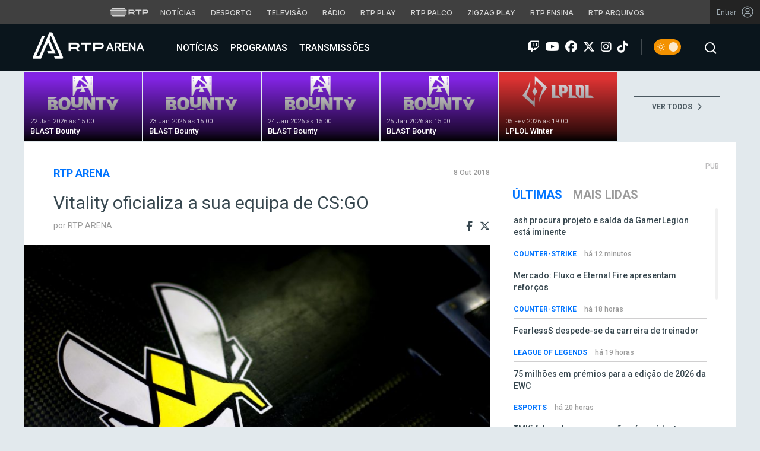

--- FILE ---
content_type: text/html; charset=UTF-8
request_url: https://arena.rtp.pt/vitality-oficializa-equipa-csgo/
body_size: 17473
content:


<!DOCTYPE html>
<html lang="pt-PT" prefix="og: http://ogp.me/ns#">
<head>

	<meta charset="UTF-8">
	<meta name="viewport" content="width=device-width, initial-scale=1.0">
	<meta http-equiv="X-UA-Compatible" content="IE=edge">
	<!-- Favicon -->
	<link rel="apple-touch-icon" sizes="180x180" href="https://arena.rtp.pt/wp-content/themes/arenartp/includes/favicon/apple-touch-icon.png">
	<link rel="icon" type="image/png" sizes="32x32" href="https://arena.rtp.pt/wp-content/themes/arenartp/includes/favicon/favicon-32x32.png">
	<link rel="icon" type="image/png" sizes="16x16" href="https://arena.rtp.pt/wp-content/themes/arenartp/includes/favicon/favicon-16x16.png">
	<link rel="manifest" href="https://arena.rtp.pt/wp-content/themes/arenartp/includes/favicon/site.webmanifest">
	<link rel="mask-icon" href="https://arena.rtp.pt/wp-content/themes/arenartp/includes/favicon/safari-pinned-tab.svg" color="#0074ff">
	<link rel="shortcut icon" href="https://arena.rtp.pt/wp-content/themes/arenartp/includes/favicon/favicon.ico">
	<meta name="msapplication-TileColor" content="#da532c">
	<meta name="msapplication-config" content="https://arena.rtp.pt/wp-content/themes/arenartp/includes/favicon/browserconfig.xml">
	<meta name="theme-color" content="#ffffff">
	<!-- Favicon -->
	<title>Vitality oficializa a sua equipa de CS:GO</title>

	<link rel="profile" href="http://gmpg.org/xfn/11">
	<link rel="pingback" href="https://arena.rtp.pt/xmlrpc.php">

	<meta property="og:image" content="https://arena.rtp.pt/wp-content/uploads/2018/10/36635926-909401432577594-4173710434974564352-o.jpg"><meta property="twitter:image" content="https://arena.rtp.pt/wp-content/uploads/2018/10/36635926-909401432577594-4173710434974564352-o.jpg"><meta itemprop="image" content="https://arena.rtp.pt/wp-content/uploads/2018/10/36635926-909401432577594-4173710434974564352-o.jpg">	<meta name='robots' content='max-image-preview:large' />
<script> var GEMIUS_rtp_area = "programas/arena/vitality-oficializa-equipa-csgo"; </script>
<link rel="canonical" href="https://arena.rtp.pt/vitality-oficializa-equipa-csgo/" />
<meta property="og:locale" content="pt_PT" />
<meta property="og:type" content="article" />
<meta property="og:title" content="Vitality oficializa a sua equipa de CS:GO" />
<meta property="og:description" content="Depois de vários rumores sobre esta possibilidade, vemos a equipa a ser apresentada." />
<meta property="og:url" content="https://arena.rtp.pt/vitality-oficializa-equipa-csgo/" />
<meta property="og:site_name" content="RTP Arena" />
<meta property="article:tag" content="CSGO" />
<meta property="article:tag" content="esports" />
<meta property="article:tag" content="vitality" />
<meta property="article:section" content="RTP Arena" />
<meta property="article:published_time" content="2018-10-08T18:17:14+01:00" />
<meta property="og:image" content="https://arena.rtp.pt/wp-content/uploads/2018/10/36635926-909401432577594-4173710434974564352-o.jpg" />
<meta property="og:image:secure_url" content="https://arena.rtp.pt/wp-content/uploads/2018/10/36635926-909401432577594-4173710434974564352-o.jpg" />
<meta property="og:image:width" content="1945" />
<meta property="og:image:height" content="1298" />
<meta name="twitter:card" content="summary_large_image" />
<meta name="twitter:description" content="Depois de vários rumores sobre esta possibilidade, vemos a equipa a ser apresentada." />
<meta name="twitter:title" content="Vitality oficializa a sua equipa de CS:GO" />
<meta name="twitter:image" content="https://arena.rtp.pt/wp-content/uploads/2018/10/36635926-909401432577594-4173710434974564352-o.jpg" />
<script type='application/ld+json'>{"@context":"https:\/\/schema.org","@type":"Organization","url":"https:\/\/arena.rtp.pt\/","sameAs":[],"@id":"https:\/\/arena.rtp.pt\/#organization","name":"RTP Arena","logo":"https:\/\/arena.rtp.pt\/wp-content\/uploads\/2020\/12\/RTPArena_Main2.jpeg"}</script>

<link rel='dns-prefetch' href='//www.rtp.pt' />
<link rel='dns-prefetch' href='//platform-api.sharethis.com' />
<link rel='dns-prefetch' href='//cdn-eu.readspeaker.com' />
<link rel='dns-prefetch' href='//cdnjs.cloudflare.com' />
<link rel='dns-prefetch' href='//fonts.googleapis.com' />
<link rel='dns-prefetch' href='//s.w.org' />
<link rel='stylesheet' id='wp-block-library-css'  href='https://arena.rtp.pt/wp-includes/css/dist/block-library/style.min.css?ver=5.8.10' type='text/css' media='all' />
<link rel='stylesheet' id='azurecurve-flags-css'  href='https://arena.rtp.pt/wp-content/plugins/azurecurve-flags/style.css?ver=5.8.10' type='text/css' media='all' />
<link rel='stylesheet' id='yith-infs-style-css'  href='https://arena.rtp.pt/wp-content/plugins/yith-infinite-scrolling/assets/css/frontend.css?ver=1.0.9' type='text/css' media='all' />
<link rel='stylesheet' id='readspeaker-css-css'  href='https://arena.rtp.pt/wp-content/themes/arenartp/includes/css/readspeaker.css?ver=03042025-1600' type='text/css' media='all' />
<link rel='stylesheet' id='arena-bootstrap-css-css'  href='https://arena.rtp.pt/wp-content/themes/arenartp/includes/css/bootstrap.css?ver=03042025-1600' type='text/css' media='all' />
<link rel='stylesheet' id='arena-scroll-css-css'  href='https://arena.rtp.pt/wp-content/themes/arenartp/includes/css/jquery.mCustomScrollbar.css?ver=03042025-1600' type='text/css' media='all' />
<link rel='stylesheet' id='roboto-font-css'  href='//fonts.googleapis.com/css?family=Roboto%3A300%2C300i%2C400%2C400i%2C500%2C500i%2C700%2C700i%2C900%2C900i&#038;ver=03042025-1600' type='text/css' media='all' />
<link rel='stylesheet' id='font-awesome-css'  href='https://arena.rtp.pt/wp-content/themes/arenartp/includes/fontawesome/css/all.min.css?ver=03042025-1600' type='text/css' media='all' />
<link rel='stylesheet' id='icomoon-css'  href='https://arena.rtp.pt/wp-content/themes/arenartp/includes/fonts/icomoon/style.css?ver=03042025-1600' type='text/css' media='all' />
<link rel='stylesheet' id='arena-style-css'  href='https://arena.rtp.pt/wp-content/themes/arenartp/style.css?ver=03042025-1600' type='text/css' media='all' />
<link rel='stylesheet' id='msl-main-css'  href='https://arena.rtp.pt/wp-content/plugins/master-slider/public/assets/css/masterslider.main.css?ver=3.7.10' type='text/css' media='all' />
<link rel='stylesheet' id='msl-custom-css'  href='https://arena.rtp.pt/wp-content/uploads/master-slider/custom.css?ver=1,1' type='text/css' media='all' />
<script type='text/javascript' src='https://arena.rtp.pt/wp-content/themes/arenartp/includes/js/jquery-3-6-0.min.js' id='jquery-js'></script>
<script type='text/javascript' src='//cdn-eu.readspeaker.com/script/17/webReader/webReader.js?pids=wr&#038;disable=dictionary&#038;ver=03042025-1600' id='readspeaker-js-js'></script>
<link rel='shortlink' href='https://arena.rtp.pt/?p=17869' />
<script>var ms_grabbing_curosr = 'https://arena.rtp.pt/wp-content/plugins/master-slider/public/assets/css/common/grabbing.cur', ms_grab_curosr = 'https://arena.rtp.pt/wp-content/plugins/master-slider/public/assets/css/common/grab.cur';</script>
<meta name="generator" content="MasterSlider 3.7.10 - Responsive Touch Image Slider | avt.li/msf" />
<link rel="icon" href="https://arena.rtp.pt/wp-content/uploads/2019/02/cropped-512x512-32x32.png" sizes="32x32" />
<link rel="icon" href="https://arena.rtp.pt/wp-content/uploads/2019/02/cropped-512x512-192x192.png" sizes="192x192" />
<link rel="apple-touch-icon" href="https://arena.rtp.pt/wp-content/uploads/2019/02/cropped-512x512-180x180.png" />
<meta name="msapplication-TileImage" content="https://arena.rtp.pt/wp-content/uploads/2019/02/cropped-512x512-270x270.png" />

	<!-- Google tag (gtag.js) -->
	<script async src="https://www.googletagmanager.com/gtag/js?id=G-CBZDN7F1HX"></script>
	<script>
		window.dataLayer = window.dataLayer || [];
		function gtag(){dataLayer.push(arguments);}
		gtag('js', new Date());
		gtag('config', 'G-CBZDN7F1HX');
	</script>

		<script>
		window.teads_analytics = window.teads_analytics || {};
		window.teads_analytics.analytics_tag_id = "PUB_15697";
		window.teads_analytics.share = window.teads_analytics.share || function() {
			;(window.teads_analytics.shared_data = window.teads_analytics.shared_data || []).push(arguments)
		};
	</script>
	<script async src="https://a.teads.tv/analytics/tag.js"></script>

	</head>

	<body class="post-template-default single single-post postid-17869 single-format-standard theme _masterslider _ms_version_3.7.10">

		<a href="#main" class="skip" aria-label="Saltar para o conteúdo">Saltar para o conteúdo</a>

		<link rel="preconnect" href="https://fonts.googleapis.com">
<link rel="preconnect" href="https://fonts.gstatic.com" crossorigin>
<link href="https://fonts.googleapis.com/css2?family=Inter:wght@100;200;300;400;500;600;700;800;900&display=swap" rel="stylesheet">
<script src="https://www.rtp.pt/common/js/keycloak.js"></script>
<script src="https://www.rtp.pt/common/js/sso-v2.js?ver=2024-11-05-19"></script>
<script src="https://www.rtp.pt/common/js/rtp-require.js?ver=25102024"></script>
<div class="navbar-rtp">
  <ul class="main-nav" role="navigation" aria-label="RTP" aria-roledescription="menu">
    <li>
      <button class="logo-rtp show-mobile-inline" onclick="slideToggle()" aria-label="Abrir menu RTP" aria-expanded="false">
        <svg width="64" height="15" viewBox="0 0 2000 450" fill="none" xmlns="http://www.w3.org/2000/svg">
        <path fill-rule="evenodd" clip-rule="evenodd" d="M0 317.258C0 334.238 14.189 348.11 31.795 348.11H829.065C846.641 348.11 860.936 334.238 860.936 317.258C860.936 300.382 846.641 286.593 829.065 286.593H31.795C14.189 286.593 0 300.382 0 317.258ZM0 225.058C0 242.042 14.189 255.914 31.795 255.914H829.065C846.641 255.914 860.936 242.042 860.936 225.058C860.936 208.186 846.641 194.393 829.065 194.393H31.795C14.189 194.393 0 208.186 0 225.058ZM0 132.861C0 149.846 14.189 163.714 31.795 163.714H829.065C846.641 163.714 860.936 149.846 860.936 132.861C860.936 115.99 846.641 102.197 829.065 102.197H31.795C14.189 102.197 0 115.99 0 132.861ZM92.3164 409.571C92.3164 426.617 106.53 440.307 124.082 440.307H736.854C754.536 440.307 768.62 426.617 768.62 409.571C768.62 392.578 754.536 378.789 736.854 378.789H124.082C106.53 378.789 92.3164 392.578 92.3164 409.571ZM124.082 10H736.854C754.536 10 768.62 23.79 768.62 40.783C768.62 57.829 754.536 71.518 736.854 71.518H124.082C106.53 71.518 92.3164 57.829 92.3164 40.783C92.3164 23.79 106.53 10 124.082 10Z" fill="white"/>
        <path fill-rule="evenodd" clip-rule="evenodd" d="M1321.88 157.17V101.533H1629.98V157.17H1507.04V349.327H1444.98V157.17H1321.88ZM1743.31 287.203V349.327H1682V101.533H1904.55C1957.32 101.533 2000 143.08 2000 194.393C2000 245.674 1957.32 287.203 1904.55 287.203H1743.31ZM1743.31 157.17V231.531H1900.27C1921.39 231.531 1938.29 214.765 1938.29 194.393C1938.29 173.889 1921.39 157.17 1900.27 157.17H1743.31ZM1013.77 287.635V349.327H952.451V101.533H1181.07C1233.78 101.533 1276.48 143.08 1276.48 194.361C1276.48 227.455 1258.67 256.586 1231.89 272.699L1276.48 349.327H1209.27L1172.88 287.635H1013.77ZM1013.77 157.17V231.562H1176.75C1197.93 231.562 1214.83 214.742 1214.83 194.361C1214.83 173.881 1197.93 157.17 1176.75 157.17H1013.77Z" fill="white"/>
        </svg>
        <i class="chevron-down-rtp"></i>
      </button>
      <a class="logo-rtp show-desktop-inline" href="https://www.rtp.pt" target="_blank" aria-label="Visitar o site da RTP">
        <svg width="64" height="15" viewBox="0 0 2000 450" fill="none" xmlns="http://www.w3.org/2000/svg">
        <path fill-rule="evenodd" clip-rule="evenodd" d="M0 317.258C0 334.238 14.189 348.11 31.795 348.11H829.065C846.641 348.11 860.936 334.238 860.936 317.258C860.936 300.382 846.641 286.593 829.065 286.593H31.795C14.189 286.593 0 300.382 0 317.258ZM0 225.058C0 242.042 14.189 255.914 31.795 255.914H829.065C846.641 255.914 860.936 242.042 860.936 225.058C860.936 208.186 846.641 194.393 829.065 194.393H31.795C14.189 194.393 0 208.186 0 225.058ZM0 132.861C0 149.846 14.189 163.714 31.795 163.714H829.065C846.641 163.714 860.936 149.846 860.936 132.861C860.936 115.99 846.641 102.197 829.065 102.197H31.795C14.189 102.197 0 115.99 0 132.861ZM92.3164 409.571C92.3164 426.617 106.53 440.307 124.082 440.307H736.854C754.536 440.307 768.62 426.617 768.62 409.571C768.62 392.578 754.536 378.789 736.854 378.789H124.082C106.53 378.789 92.3164 392.578 92.3164 409.571ZM124.082 10H736.854C754.536 10 768.62 23.79 768.62 40.783C768.62 57.829 754.536 71.518 736.854 71.518H124.082C106.53 71.518 92.3164 57.829 92.3164 40.783C92.3164 23.79 106.53 10 124.082 10Z" fill="white"/>
        <path fill-rule="evenodd" clip-rule="evenodd" d="M1321.88 157.17V101.533H1629.98V157.17H1507.04V349.327H1444.98V157.17H1321.88ZM1743.31 287.203V349.327H1682V101.533H1904.55C1957.32 101.533 2000 143.08 2000 194.393C2000 245.674 1957.32 287.203 1904.55 287.203H1743.31ZM1743.31 157.17V231.531H1900.27C1921.39 231.531 1938.29 214.765 1938.29 194.393C1938.29 173.889 1921.39 157.17 1900.27 157.17H1743.31ZM1013.77 287.635V349.327H952.451V101.533H1181.07C1233.78 101.533 1276.48 143.08 1276.48 194.361C1276.48 227.455 1258.67 256.586 1231.89 272.699L1276.48 349.327H1209.27L1172.88 287.635H1013.77ZM1013.77 157.17V231.562H1176.75C1197.93 231.562 1214.83 214.742 1214.83 194.361C1214.83 173.881 1197.93 157.17 1176.75 157.17H1013.77Z" fill="white"/>
        </svg>
        <i class="chevron-down-rtp"></i>
      </a>
    </li>
    <li>
      <ul class="dropdown-rtp" id="dropdown-rtp">
        <li><a href="https://www.rtp.pt/noticias/" target="_blank" aria-label="Aceder às Notícias da RTP">Notícias</a></li>
        <li><a href="https://www.rtp.pt/noticias/desporto" target="_blank" aria-label="Aceder ao Desporto da RTP">Desporto</a></li>
        <li><a href="https://www.rtp.pt/tv/" target="_blank" aria-label="Aceder à secção de Televisão da RTP">Televisão</a></li>
        <li><a href="https://www.rtp.pt/radio/" target="_blank" aria-label="Aceder à secção de Rádio da RTP">Rádio</a></li>
        <li><a href="https://www.rtp.pt/play/" target="_blank" aria-label="Aceder à RTP Play">RTP Play</a></li>
        <li><a href="https://www.rtp.pt/play/palco/" target="_blank" aria-label="Aceder à RTP Palco">RTP Palco</a></li>
        <li><a href="https://www.rtp.pt/play/zigzag/" target="_blank" aria-label="Aceder ao Zigzag Play">Zigzag Play</a></li>
        <li><a href="https://ensina.rtp.pt/" target="_blank" aria-label="Aceder ao RTP Ensina">RTP Ensina</a></li>
        <li><a href="https://arquivos.rtp.pt/" target="_blank" aria-label="Aceder ao RTP Arquivos">RTP Arquivos</a></li>
      </ul>
    </li>
  </ul>

  <div id="sso-placeholder">
  </div>

</div>

<div class="bg-takeover">
  <div class="container takeover">
    <div class="row">
      <div id='leaderboard'></div>
    </div>
  </div>
  <div class="layer popover" id='multiusos'></div>
  <div class="layer popover" id="Intro_Web"></div>
  <div class="layer popover" id='multiusos-oop'></div>
</div>


<style>
body{
  -webkit-font-smoothing: antialiased;
}

.bg-takeover>.container {
  position: relative;
  max-width: none !important;
}

#leaderboard{
  line-height: 0 !important;
  margin: 0 auto;
  text-align: center;
}

.layer.popover {
  position: fixed;
  z-index: 100;
  top: 0;
  left: 0;
  width: 1px !important;
  height: 1px !important;
  margin: 0 !important;
  max-width: none !important;
  border: 0 !important;
  background-color: transparent !important;
}

.navbar-rtp{
  width: 100%;
  height:40px;
  background-color: #404040;
  font-family: 'Inter';
  text-align: center;
  position: relative;
}

.navbar-rtp .main-nav{
  display: inline-flex;
  height: 100%; 
}

.navbar-rtp ul{
  list-style: none;
  margin:0;
  padding: 0;
  align-self: center;
}

.navbar-rtp ul li{
  display: inline-flex;
}

.navbar-rtp .logo-rtp{
  opacity: 0.78;
  margin-right: 10px;
  text-decoration:none;
  display: inline-flex;
  align-items: center;
}

.logo-rtp.show-mobile-inline{
  padding:12.5px;
  top:0;
  margin:0;
  background: none;
	color: inherit;
	border: none;
	font: inherit;
	cursor: pointer;
	outline: inherit;
}

.navbar-rtp .dropdown-rtp li a{
  font-size: 12px;
  font-weight: 500;
  padding: 0 10px;
  text-transform: uppercase;
  text-decoration: none;
  display: inline-block;
  color: #fff;
  opacity: 0.78;
}

.navbar-rtp .dropdown-rtp li a:hover,
.navbar-rtp .logo-rtp:hover{
  opacity: 0.5;
}

.chevron-down-rtp {
  box-sizing: border-box;
  position: relative;
  display: none;
  width: 8px;
  height: 8px;
  border: 2px solid transparent;
  border-radius: 100px;
  color: #fff;
  top: 0px;
  right: -8px;
}

.chevron-down-rtp::after {
  content: "";
  display: block;
  box-sizing: border-box;
  position: absolute;
  width: 8px;
  height: 8px;
  border-bottom: 2px solid;
  border-right: 2px solid;
  transform: rotate(45deg);
  top: -4px;
  transform-origin: 5px 6px;
  transition: transform 0.3s ease-in-out;
}

.chevron-down-rtp.rotate-chevron::after{
  transform: rotate(-135deg);
}

.sso-wraper{
  position: absolute;
  top: 0;
  right: 0;
  background-color: #232323;
  color: #A0ACB3;
  height: 100%;
  padding: 0 11px;
  font-size: 12px;
  display: flex;
  flex-direction: row;
  align-items: center;
  text-decoration: none;
}

.sso-wraper:hover{
  color: #A0ACB3;
}

.sso-wraper span {
  margin-right: 9px;
}

.sso-user{
  font-size: 8px;
  font-weight: 600;
  line-height: 20px;
  width: 20px;
  height: 20px;
  text-align: center;
  color: #fff;
  background-color: #0074FF;
  border-radius: 50%;
}

@media (min-width: 992px){

  .dropdown-rtp{
    display: block !important;
  }

  .show-mobile-inline,
  .show-mobile-block{
    display: none !important;
  }

  .show-desktop-inline{
    display: inline-flex !important;
  }

  .show-desktop-block{
    display: block !important;
  }

}

@media (max-width: 991px){

  .dropdown-rtp{
    display: none;
  }

  .navbar-rtp .dropdown-rtp{
    position: absolute;
    top: 40px;
    border-top: 1px solid #8D8D8D;
    width: 100%;
    z-index: 99999999999;
    background-color: #404040;
    padding: 10px 0;
    left: 0;
  }

  .navbar-rtp ul li{
    display: block;
  }

  .navbar-rtp .dropdown-rtp li a{
    font-size: 22px;
    font-weight: 600;
    padding: 10px;
    text-transform: uppercase;
    display: block;
    opacity: 0.8;
  }

  .chevron-down-rtp{
    display: inline-block;
  }

  .show-mobile-inline{
    display: inline-flex !important;
  }

  .show-desktop-block{
    display: block !important;
  }

  .show-desktop-inline,
  .show-desktop-block{
    display: none !important;
  }

}
</style>

<style>
#sso-menu{
  border-top-left-radius: 0 !important;
  border-top-right-radius: 0 !important;
  top: 40px !important;
  right: 0 !important;
  z-index: 99999 !important!
}

#sso-menu p{
  font-size: 12px !important;
  line-height: 16px !important;
  color: #fff;
  text-align:left;
}

#sso-menu button{
  display:block;
  border:0;
  background-color: transparent;
  color: #fff !important;
  font-size:12px;
  font-weight:400;
  padding: 10px 0 10px 28px;
  font-family: 'Inter', sans-serif;
  position:relative;
  cursor:pointer;
  width: 100%;
  text-align: left;
  border-bottom: 1px dotted rgba(160,178,200,0.3);
}

#sso-menu button:last-child{
  border-bottom:0;
}

#sso-menu button:hover{
  color: #0074FF;
}

#sso-menu button::before{
  content: ' ';
  background-repeat: no-repeat;
  position:absolute;
  left: 0;
  top:7px;
  display:block;
  width: 20px;
  height: 20px;
}

#sso-menu button.sso-menu-logout::before{
  background-image: url("data:image/svg+xml,%3Csvg width='21' height='21' viewBox='0 0 21 21' fill='none' xmlns='http://www.w3.org/2000/svg'%3E%3Cpath d='M8.09082 3.22064H4.75749C4.31546 3.22064 3.89154 3.39624 3.57898 3.7088C3.26642 4.02136 3.09082 4.44528 3.09082 4.88731V16.554C3.09082 16.996 3.26642 17.4199 3.57898 17.7325C3.89154 18.045 4.31546 18.2206 4.75749 18.2206H8.09082' stroke='%23fff' stroke-width='1.5' stroke-linecap='round' stroke-linejoin='round'/%3E%3Cpath d='M12.2578 14.8873L8.09115 10.7206L12.2578 6.55396' stroke='%23fff' stroke-width='1.5' stroke-linecap='round' stroke-linejoin='round'/%3E%3Cpath d='M8.09082 10.7206H18.0908' stroke='%23fff' stroke-width='1.5' stroke-linecap='round' stroke-linejoin='round'/%3E%3C/svg%3E");
}

#sso-menu button.sso-menu-favorites::before{
  background-image: url("data:image/svg+xml,%3Csvg width='21' height='21' viewBox='0 0 21 21' fill='none' xmlns='http://www.w3.org/2000/svg'%3E%3Cpath d='M9.4688 3.83486C9.92672 2.9037 11.2543 2.9037 11.7122 3.83487L13.133 6.72394C13.3145 7.09314 13.6662 7.34935 14.0732 7.40908L17.2602 7.87663C18.2836 8.02678 18.6922 9.2841 17.9525 10.0072L15.6425 12.2655C15.349 12.5525 15.2151 12.9653 15.2842 13.3699L15.8283 16.5541C16.0029 17.5759 14.9294 18.354 14.0127 17.8701L11.174 16.3717C10.8089 16.1789 10.3721 16.1789 10.007 16.3717L7.16831 17.8701C6.25154 18.354 5.17805 17.5759 5.35266 16.5541L5.89675 13.3699C5.96589 12.9653 5.83197 12.5525 5.53844 12.2655L3.22844 10.0072C2.48879 9.2841 2.89738 8.02678 3.92083 7.87663L7.10776 7.40908C7.51483 7.34935 7.86645 7.09314 8.04801 6.72394L9.4688 3.83486Z' stroke='white' stroke-width='1.5' stroke-linecap='round' stroke-linejoin='round'/%3E%3C/svg%3E%0A");
}

#sso-menu button.sso-menu-manage::before{
  background-image: url("data:image/svg+xml,%3Csvg width='20' height='20' viewBox='0 0 22 20' fill='none' xmlns='http://www.w3.org/2000/svg'%3E%3Cpath d='M16.3191 5.4273C16.3191 5.25729 16.3864 5.09424 16.5061 4.97402C16.6258 4.85381 16.7882 4.78627 16.9574 4.78627H20.3617C20.531 4.78627 20.6933 4.85381 20.813 4.97402C20.9328 5.09424 21 5.25729 21 5.4273C21 5.59731 20.9328 5.76035 20.813 5.88057C20.6933 6.00079 20.531 6.06832 20.3617 6.06832H16.9574C16.7882 6.06832 16.6258 6.00079 16.5061 5.88057C16.3864 5.76035 16.3191 5.59731 16.3191 5.4273ZM1.6383 6.06832H12.9149V7.9914C12.9149 8.16141 12.9821 8.32446 13.1018 8.44467C13.2216 8.56489 13.3839 8.63242 13.5532 8.63242C13.7225 8.63242 13.8848 8.56489 14.0045 8.44467C14.1242 8.32446 14.1915 8.16141 14.1915 7.9914V2.86319C14.1915 2.69318 14.1242 2.53014 14.0045 2.40992C13.8848 2.2897 13.7225 2.22217 13.5532 2.22217C13.3839 2.22217 13.2216 2.2897 13.1018 2.40992C12.9821 2.53014 12.9149 2.69318 12.9149 2.86319V4.78627H1.6383C1.46901 4.78627 1.30666 4.85381 1.18695 4.97402C1.06725 5.09424 1 5.25729 1 5.4273C1 5.59731 1.06725 5.76035 1.18695 5.88057C1.30666 6.00079 1.46901 6.06832 1.6383 6.06832ZM20.3617 13.9316H10.1489C9.97965 13.9316 9.8173 13.9991 9.69759 14.1193C9.57789 14.2395 9.51064 14.4026 9.51064 14.5726C9.51064 14.7426 9.57789 14.9057 9.69759 15.0259C9.8173 15.1461 9.97965 15.2136 10.1489 15.2136H20.3617C20.531 15.2136 20.6933 15.1461 20.813 15.0259C20.9328 14.9057 21 14.7426 21 14.5726C21 14.4026 20.9328 14.2395 20.813 14.1193C20.6933 13.9991 20.531 13.9316 20.3617 13.9316ZM6.74468 11.3675C6.57539 11.3675 6.41304 11.435 6.29334 11.5552C6.17363 11.6754 6.10638 11.8385 6.10638 12.0085V13.9316H1.6383C1.46901 13.9316 1.30666 13.9991 1.18695 14.1193C1.06725 14.2395 1 14.4026 1 14.5726C1 14.7426 1.06725 14.9057 1.18695 15.0259C1.30666 15.1461 1.46901 15.2136 1.6383 15.2136H6.10638V17.1367C6.10638 17.3067 6.17363 17.4698 6.29334 17.59C6.41304 17.7102 6.57539 17.7777 6.74468 17.7777C6.91397 17.7777 7.07632 17.7102 7.19603 17.59C7.31573 17.4698 7.38298 17.3067 7.38298 17.1367V12.0085C7.38298 11.8385 7.31573 11.6754 7.19603 11.5552C7.07632 11.435 6.91397 11.3675 6.74468 11.3675Z' fill='white' stroke='white' stroke-width='0.2'/%3E%3C/svg%3E");
}

#sso-menu button.sso-menu-manage:hover::before{
  background-image: url("data:image/svg+xml,%3Csvg width='20' height='20' viewBox='0 0 22 20' fill='none' xmlns='http://www.w3.org/2000/svg'%3E%3Cpath d='M16.3191 5.4273C16.3191 5.25729 16.3864 5.09424 16.5061 4.97402C16.6258 4.85381 16.7882 4.78627 16.9574 4.78627H20.3617C20.531 4.78627 20.6933 4.85381 20.813 4.97402C20.9328 5.09424 21 5.25729 21 5.4273C21 5.59731 20.9328 5.76035 20.813 5.88057C20.6933 6.00079 20.531 6.06832 20.3617 6.06832H16.9574C16.7882 6.06832 16.6258 6.00079 16.5061 5.88057C16.3864 5.76035 16.3191 5.59731 16.3191 5.4273ZM1.6383 6.06832H12.9149V7.9914C12.9149 8.16141 12.9821 8.32446 13.1018 8.44467C13.2216 8.56489 13.3839 8.63242 13.5532 8.63242C13.7225 8.63242 13.8848 8.56489 14.0045 8.44467C14.1242 8.32446 14.1915 8.16141 14.1915 7.9914V2.86319C14.1915 2.69318 14.1242 2.53014 14.0045 2.40992C13.8848 2.2897 13.7225 2.22217 13.5532 2.22217C13.3839 2.22217 13.2216 2.2897 13.1018 2.40992C12.9821 2.53014 12.9149 2.69318 12.9149 2.86319V4.78627H1.6383C1.46901 4.78627 1.30666 4.85381 1.18695 4.97402C1.06725 5.09424 1 5.25729 1 5.4273C1 5.59731 1.06725 5.76035 1.18695 5.88057C1.30666 6.00079 1.46901 6.06832 1.6383 6.06832ZM20.3617 13.9316H10.1489C9.97965 13.9316 9.8173 13.9991 9.69759 14.1193C9.57789 14.2395 9.51064 14.4026 9.51064 14.5726C9.51064 14.7426 9.57789 14.9057 9.69759 15.0259C9.8173 15.1461 9.97965 15.2136 10.1489 15.2136H20.3617C20.531 15.2136 20.6933 15.1461 20.813 15.0259C20.9328 14.9057 21 14.7426 21 14.5726C21 14.4026 20.9328 14.2395 20.813 14.1193C20.6933 13.9991 20.531 13.9316 20.3617 13.9316ZM6.74468 11.3675C6.57539 11.3675 6.41304 11.435 6.29334 11.5552C6.17363 11.6754 6.10638 11.8385 6.10638 12.0085V13.9316H1.6383C1.46901 13.9316 1.30666 13.9991 1.18695 14.1193C1.06725 14.2395 1 14.4026 1 14.5726C1 14.7426 1.06725 14.9057 1.18695 15.0259C1.30666 15.1461 1.46901 15.2136 1.6383 15.2136H6.10638V17.1367C6.10638 17.3067 6.17363 17.4698 6.29334 17.59C6.41304 17.7102 6.57539 17.7777 6.74468 17.7777C6.91397 17.7777 7.07632 17.7102 7.19603 17.59C7.31573 17.4698 7.38298 17.3067 7.38298 17.1367V12.0085C7.38298 11.8385 7.31573 11.6754 7.19603 11.5552C7.07632 11.435 6.91397 11.3675 6.74468 11.3675Z' fill='%230074FF' stroke='%230074FF' stroke-width='0.2'/%3E%3C/svg%3E");
}

#sso-menu button.sso-menu-favorites:hover::before{
  background-image: url("data:image/svg+xml,%3Csvg width='21' height='21' viewBox='0 0 21 21' fill='none' xmlns='http://www.w3.org/2000/svg'%3E%3Cpath d='M9.4688 3.83486C9.92672 2.9037 11.2543 2.9037 11.7122 3.83487L13.133 6.72394C13.3145 7.09314 13.6662 7.34935 14.0732 7.40908L17.2602 7.87663C18.2836 8.02678 18.6922 9.2841 17.9525 10.0072L15.6425 12.2655C15.349 12.5525 15.2151 12.9653 15.2842 13.3699L15.8283 16.5541C16.0029 17.5759 14.9294 18.354 14.0127 17.8701L11.174 16.3717C10.8089 16.1789 10.3721 16.1789 10.007 16.3717L7.16831 17.8701C6.25154 18.354 5.17805 17.5759 5.35266 16.5541L5.89675 13.3699C5.96589 12.9653 5.83197 12.5525 5.53844 12.2655L3.22844 10.0072C2.48879 9.2841 2.89738 8.02678 3.92083 7.87663L7.10776 7.40908C7.51483 7.34935 7.86645 7.09314 8.04801 6.72394L9.4688 3.83486Z' stroke='%230074FF' stroke-width='1.5' stroke-linecap='round' stroke-linejoin='round'/%3E%3C/svg%3E%0A");
}

#sso-menu button.sso-menu-logout:hover::before{
  background-image: url("data:image/svg+xml,%3Csvg width='21' height='21' viewBox='0 0 21 21' fill='none' xmlns='http://www.w3.org/2000/svg'%3E%3Cpath d='M8.09082 3.22064H4.75749C4.31546 3.22064 3.89154 3.39624 3.57898 3.7088C3.26642 4.02136 3.09082 4.44528 3.09082 4.88731V16.554C3.09082 16.996 3.26642 17.4199 3.57898 17.7325C3.89154 18.045 4.31546 18.2206 4.75749 18.2206H8.09082' stroke='%230074FF' stroke-width='1.5' stroke-linecap='round' stroke-linejoin='round'/%3E%3Cpath d='M12.2578 14.8873L8.09115 10.7206L12.2578 6.55396' stroke='%230074FF' stroke-width='1.5' stroke-linecap='round' stroke-linejoin='round'/%3E%3Cpath d='M8.09082 10.7206H18.0908' stroke='%230074FF' stroke-width='1.5' stroke-linecap='round' stroke-linejoin='round'/%3E%3C/svg%3E");
}

@media (max-width: 1022px) {

  #sso-menu{
    background-color: rgba(36, 35, 37, 0.9) !important;
    width:100% !important;
    position: fixed !important;
    left: 0 !important;
  }

  #sso-menu button,
  #sso-menu p{
    font-size: 22px !important;
    font-weight:500 !important;
  }

  #sso-menu button::before{
    top: 16px !important;
  }

}
</style>

<script>
$(document).ready(function(){

  $('.logo-rtp').click(function(){
    if ($(window).width() < 992) {
      $('.dropdown-rtp').slideToggle();
      $('.chevron-down-rtp').toggleClass('rotate-chevron');
      $(this).attr('aria-expanded', function (i, attr) {
          return attr == 'true' ? 'false' : 'true';
      });
    }
  });

  if (typeof RTPSSOHELPER  !== 'undefined') {
    const placeholder = document.getElementById('sso-placeholder');
    console.log('placeholder', placeholder);

    //var sso = RTPSSOHELPER.createSSOObject({sso:sso, ut: (1000*60*60*5), placeholder: placeholder, menu: menu, debug:true});
    var sso = RTPSSOHELPER.createSSOObject({sso:sso, ut: (1000*60*60*5), placeholder: placeholder, debug:true});
  }

});

//ROTATE THE CHEVRON - falta implementar só acontecer em mobile
// var logo = document.querySelector('.logo-rtp');
// var chevron = document.querySelector('.chevron-down-rtp');
//
// logo.onclick = function() {
//   chevron.classList.toggle('rotate-chevron');
// }
</script>

		<div class="site-wrapper">

			<nav class="navbar navbar-default dark-menu" id="main-menu" role="navigation" aria-roledescription="menu" aria-label="RTP Arena">
  <div class="container">
    <div class="row margin-0 nav-row">

        <div class="navbar-header">

          <a class="search social-icon aqui search-mobile hidden-md hidden-lg absolute" href="javascript:;" title="Pesquisar">
            <span><img height="20" src="https://arena.rtp.pt/wp-content/themes/arenartp/includes/img/iconeSearchBranco.svg" alt=""></span>
          </a>

          <button type="button" class="navbar-toggle collapsed" data-toggle="collapse" data-target="#bs-example-navbar-collapse-1" aria-expanded="false" aria-label="Abrir Menu">
            <span class="sr-only">Toggle navigation</span>
            <span class="toggle-menu-button">
              <span class="toggle-menu-line"></span>
            </span>
          </button>

          <a href="https://arena.rtp.pt/" class="logo" title="Aceder à página inicial">
            <img height="45" src="https://arena.rtp.pt/wp-content/themes/arenartp/includes/img/arena_negativo.png" alt="RTP Arena">
          </a>

        </div>

        <div class="collapse navbar-collapse" id="bs-example-navbar-collapse-1">
          <div class="relative">

            <ul id="menu-menu1" class="nav navbar-nav"><li id="menu-item-17467" class="menu-item menu-item-type-custom menu-item-object-custom menu-item-17467"><a title="Notícias" href="http://arena.rtp.pt/noticias"><span class="glyphicon Aceder a Notícias"></span>&nbsp;Notícias</a></li>
<li id="menu-item-17468" class="menu-item menu-item-type-custom menu-item-object-custom menu-item-17468"><a title="Programas" href="http://arena.rtp.pt/programas"><span class="glyphicon Aceder a Programas"></span>&nbsp;Programas</a></li>
<li id="menu-item-81224" class="menu-item menu-item-type-custom menu-item-object-custom menu-item-81224"><a title="Transmissões" href="http://arena.rtp.pt/transmissoes"><span class="glyphicon Aceder a Transmissões"></span>&nbsp;Transmissões</a></li>
</ul>
            <div class="social text-white pull-right">
                              <a class="social-icon" target="_blank" href="https://www.twitch.tv/team/rtparena" title="Aceder a Twitch RTP Arena"><i class="fab fa-twitch"></i></a>
                                            <a class="social-icon" target="_blank" href="https://www.youtube.com/rtparena" title="Aceder a YouTube RTP Arena"><i class="fab fa-youtube"></i></a>
                                            <a class="social-icon" target="_blank" href="https://www.facebook.com/rtparena" title="Aceder a Facebook RTP Arena"><i class="fab fa-facebook"></i></a>
                                            <a class="social-icon" target="_blank" href="https://twitter.com/rtparena" title="Aceder a X RTP Arena"><i class="fa-brands fa-x-twitter"></i></a>
                                            <a class="social-icon" target="_blank" href="https://www.instagram.com/rtparena/" title="Aceder a Instagram RTP Arena"><i class="fab fa-instagram"></i></a>
                                            <a class="social-icon" target="_blank" href="https://www.tiktok.com/@rtparena" title="Aceder a TikTok RTP Arena"><i class="fa-brands fa-tiktok"></i></a>
              
                <div class="theme-container hidden-xs hidden-sm">
                  <div class="theme__switcher">
                    <div class="switcher">
                      <input class="sr-only" type="checkbox" id="theme_switcher" checked aria-label="Mudar entre o tema escuro e claro">
                      <label for="theme_switcher"></label>
                    </div>
                  </div>
                </div>

                <a class="search social-icon hidden-sm hidden-xs" href="javascript:;" title="Pesquisar">
                  <span><img height="20" src="https://arena.rtp.pt/wp-content/themes/arenartp/includes/img/iconeSearchBranco.svg" alt=""></span>
                </a>

                <div class="search-input absolute">
                  

<form role="search" method="get" class="search-form" action="https://arena.rtp.pt/">
	<input type="search" id="search-form-6970f44b4bd40" class="search-control" aria-label="Pesquisar" placeholder="pesquisar_" value="" name="s" />
	<button type="submit" class="search-submit" style="display:none;" aria-label="Submeter Pesquisa"></button>
</form>

<!--
<input type="text" class="search-control" placeholder="pesquisar_">
<a class="close-button" href="javascript:;"><i class="fas fa-close"></i></a> -->
                  <a class="close-button" href="javascript:;" title="Fechar caixa de Pesquisa"><i class="fas fa-close"></i></a>
                </div>

            </div>

        </div><!-- /.navbar-collapse -->
      </div>
    </div>
  </div><!-- /.container-->
  <div class="search-input-mobile">
    

<form role="search" method="get" class="search-form" action="https://arena.rtp.pt/">
	<input type="search" id="search-form-6970f44b4bebd" class="search-control" aria-label="Pesquisar" placeholder="pesquisar_" value="" name="s" />
	<button type="submit" class="search-submit" style="display:none;" aria-label="Submeter Pesquisa"></button>
</form>

<!--
<input type="text" class="search-control" placeholder="pesquisar_">
<a class="close-button" href="javascript:;"><i class="fas fa-close"></i></a> -->
    <a class="close-button" href="javascript:;" title="Fechar caixa de Pesquisa"><i class="fas fa-close"></i></a>
  </div>
</nav>

<script>
/**********************************************************
** Theme Switcher and Cookie Creation
/**********************************************************/

function setCookie(cname,cvalue,exdays) {
	var now = new Date();
	now.setTime(now.getTime() + 60 * 60 * 24 * 1000 * 7);
	document.cookie = cname + "=" + cvalue + ";" + "expires=" + now.toUTCString() + "; path=/";
}

function getCookie(cname) {
	var name = cname + "=";
	var decodedCookie = decodeURIComponent(document.cookie);
	var ca = decodedCookie.split(';');
	for(var i = 0; i < ca.length; i++) {
			var c = ca[i];
			while (c.charAt(0) == ' ') {
					c = c.substring(1);
			}
			if (c.indexOf(name) == 0) {
					return c.substring(name.length, c.length);
			}
	}
	return "";
}

function checkCookie() {
	var cook = getCookie("css_state");
	if (cook == 'theme--night') {
		$('.theme').removeClass('theme--day');
		$('.theme').addClass('theme--night');
		$( "#theme_switcher" ).prop( "checked", false );
	} else {
		$('.theme').removeClass('theme--night');
		$('.theme').addClass('theme--day');
		$( "#theme_switcher" ).prop( "checked", true );
	}
}
checkCookie();

class ThemeSwitcher {
	constructor(options) {
		this.options = options || {};
		this.wrapper  = document.querySelector(this.options.wrapper);
		this.switcher = document.querySelector(this.options.switcher);
		this.theme    = '';

		if(this.wrapper && this.switcher)  {
			this.init();
			$('#overlay').show();
		}
	}

	switch() {
		if(this.switcher.checked) {
			this.wrapper.classList.add(this.theme+this.options.prefix.day);
			this.wrapper.classList.remove(this.theme+this.options.prefix.night);
			setCookie("css_state", 'theme--day', 20);
		} else {
			this.wrapper.classList.add(this.theme+this.options.prefix.night);
			this.wrapper.classList.remove(this.theme+this.options.prefix.day);
			setCookie("css_state", 'theme--night', 20);
		}
	}

	init() {
		this.theme = this.options.wrapper.replace(/\./gi, '');
		this.switcher.addEventListener('change', evt => this.switch());
		this.switch();
	}
}

let theme = new ThemeSwitcher({
	wrapper:  '.theme',
	switcher: '#theme_switcher',
	prefix: {
		day: '--day',
		night: '--night'
	}
});

$(document).ready(function () {
    $(document).on('keydown', function (event) {      
      if ($('.theme-container:focus').length > 0) {
        if (event.key === "Enter") {
          if ($('#theme_switcher').is(':checked')) {
            $('#theme_switcher').prop('checked', false);
            $('.theme').removeClass('theme--day');
            $('.theme').addClass('theme--night');
            setCookie("css_state", 'theme--night', 20);
          } else {
            $('#theme_switcher').prop('checked', true);
            $('.theme').removeClass('theme--night');
            $('.theme').addClass('theme--day');
            setCookie("css_state", 'theme--day', 20);
          }
        }
      }
    });
});
</script>

			

<div class="container-fluid transmissons-rail">
	<div class="container">
		<div class="row">
      <div class="slider">

				
					
				  <article class="col-md-2 padding-0 card-holder-container">
						<div class="card-holder relative ">
							<a href="https://www.twitch.tv/rtparenacs" target="_blank" title="Aceder a BLAST Bounty">
                                <div class="mask-img"></div>
                                  <div class="logo-container text-center" style="background-color: #8224e3;">
                    <img src="https://arena.rtp.pt/wp-content/uploads/2025/01/BLAST_Bounty_Logo.png" alt="Logo de BLAST Bounty">
                  </div>
                								<div class="data-holder">
                  									<p class="card-transmission-date">22 Jan 2026 às 15:00</p>
                  									<p class="card-transmission-title">BLAST Bounty</p>
								</div>
							</a>
						</div>
				  </article>

        
					
				  <article class="col-md-2 padding-0 card-holder-container">
						<div class="card-holder relative ">
							<a href="https://www.twitch.tv/rtparenacs" target="_blank" title="Aceder a BLAST Bounty">
                                <div class="mask-img"></div>
                                  <div class="logo-container text-center" style="background-color: #8224e3;">
                    <img src="https://arena.rtp.pt/wp-content/uploads/2025/01/BLAST_Bounty_Logo.png" alt="Logo de BLAST Bounty">
                  </div>
                								<div class="data-holder">
                  									<p class="card-transmission-date">23 Jan 2026 às 15:00</p>
                  									<p class="card-transmission-title">BLAST Bounty</p>
								</div>
							</a>
						</div>
				  </article>

        
					
				  <article class="col-md-2 padding-0 card-holder-container">
						<div class="card-holder relative ">
							<a href="https://www.twitch.tv/rtparenacs" target="_blank" title="Aceder a BLAST Bounty">
                                <div class="mask-img"></div>
                                  <div class="logo-container text-center" style="background-color: #8224e3;">
                    <img src="https://arena.rtp.pt/wp-content/uploads/2025/01/BLAST_Bounty_Logo.png" alt="Logo de BLAST Bounty">
                  </div>
                								<div class="data-holder">
                  									<p class="card-transmission-date">24 Jan 2026 às 15:00</p>
                  									<p class="card-transmission-title">BLAST Bounty</p>
								</div>
							</a>
						</div>
				  </article>

        
					
				  <article class="col-md-2 padding-0 card-holder-container">
						<div class="card-holder relative ">
							<a href="https://www.twitch.tv/rtparenacs" target="_blank" title="Aceder a BLAST Bounty">
                                <div class="mask-img"></div>
                                  <div class="logo-container text-center" style="background-color: #8224e3;">
                    <img src="https://arena.rtp.pt/wp-content/uploads/2025/01/BLAST_Bounty_Logo.png" alt="Logo de BLAST Bounty">
                  </div>
                								<div class="data-holder">
                  									<p class="card-transmission-date">25 Jan 2026 às 15:00</p>
                  									<p class="card-transmission-title">BLAST Bounty</p>
								</div>
							</a>
						</div>
				  </article>

        
					
				  <article class="col-md-2 padding-0 card-holder-container">
						<div class="card-holder relative ">
							<a href="https://www.twitch.tv/rtparenalol" target="_blank" title="Aceder a LPLOL Winter">
                                <div class="mask-img"></div>
                                  <div class="logo-container text-center" style="background-color: #dd3333;">
                    <img src="https://arena.rtp.pt/wp-content/uploads/2025/01/LogoLPLOL_Hor.png" alt="Logo de LPLOL Winter">
                  </div>
                								<div class="data-holder">
                  									<p class="card-transmission-date">05 Fev 2026 às 19:00</p>
                  									<p class="card-transmission-title">LPLOL Winter</p>
								</div>
							</a>
						</div>
				  </article>

              
			<div class="col-md-2 see-all-transmissons-container card-holder-container">
				<a class="see-all-transmissons" href="https://arena.rtp.pt/transmissoes" title="Ver todas as Transmissões">VER TODOS <i class="fa fa-chevron-right" aria-hidden="true"></i></a>
			</div>

      </div>

		</div>
	</div>
</div>


		<main id="main">
			
			<div class="main-content">

				
					<div class="container bg-white">

				

	<div class="block row">
		<div class="content-single col-xs-12 col-sm-12 col-md-7 col-lg-8 padding-left-0">

			<article id="post-17869">

				<div>
					<div class="bg-xs">

						<div class="post-meta">

							<div class="row margin-0 margin-bottom-20">
								<div class="col-xs-12 col-sm-6 padding-0">
									<a class="categoria" href="https://arena.rtp.pt/rtp-arena/" title="Categoria RTP Arena">
										RTP Arena									</a>
								</div>
								<div class="col-xs-12 col-sm-6 padding-0 text-right single-social-data">
									<span class="post-time"> 8 Out 2018</span>
								</div>
							</div>

							<h1 class="single-title margin-0 margin-bottom-10 readthis">Vitality oficializa a sua equipa de CS:GO</h1>

							<div class="row margin-0 margin-bottom-20">
								<div class="col-xs-6 padding-0">
									<span class="h4 margin-bottom-20 author">por RTP ARENA</span>
								</div>
								<div class="col-xs-6 padding-0 text-right">
									<div class="text-uppercase row-share hidden-print share-block">
    <span><a class="st-custom-button st_facebook_custom" data-network="facebook" href="javascript:;"><i class="fab fa-facebook-f"></i></a></span>
    <span><a class="st-custom-button st_twitter_custom" data-network="twitter" href="javascript:;"><i class="fa-brands fa-x-twitter"></i></a></span>
</div>								</div>
							</div>

						</div>

						
							<div class="post-image">
								<img class='img-responsive' src="https://arena.rtp.pt/wp-content/uploads/2018/10/36635926-909401432577594-4173710434974564352-o-860x507.jpg" alt="Imagem de Vitality oficializa a sua equipa de CS:GO">
							</div>
						</div>
					</div>

					
								
				<div class="col-xs-12 content-post">
					<div class="post">

						<div class="readspeaker-container">
							<div id="readspeaker_button1" class="rs_skip rsbtn rs_preserve">
								<a rel="nofollow" class="rsbtn_play" accesskey="L" title="Ouvir com ReadSpeaker" href="https://app-eu.readspeaker.com/cgi-bin/rsent?customerid=4895&amp;lang=pt_pt&amp;readclass=readthis&amp;url=https%3A%2F%2Farena.rtp.pt%2Fvitality-oficializa-equipa-csgo%2F">
								<span class="rsbtn_left rsimg rspart"><span class="rsbtn_text"><span>Ouvir</span></span></span>
								<span class="rsbtn_right rsimg rsplay rspart"></span>
								</a>
							</div>
						</div>

						<div class="entry-content readthis">
							<!DOCTYPE html PUBLIC "-//W3C//DTD HTML 4.0 Transitional//EN" "http://www.w3.org/TR/REC-html40/loose.dtd">
<?xml encoding="UTF-8"><?xml encoding="UTF-8"><html><body><p><span style="color: #000000;">A <strong>Team Vitality</strong> oficializou &agrave; instantes a sua equipa de CS:GO.</span><br><span style="color: #000000;">Depois de v&aacute;rios rumores sobre esta possibilidade, vemos a equipa a ser apresentada. Depois da sa&iacute;da de&nbsp;Mathieu &ldquo;ZywOo&rdquo; Herbaut dos aAa e da recente desvincula&ccedil;&atilde;o de&nbsp;Dan &ldquo;apEX&rdquo; Madesclaire e&nbsp;Nathan &ldquo;NBK-&rdquo; Schmitt dos G2 tudo come&ccedil;ou a ganhar maior forma, porque estava a ir ao encontro do que havido sido falado em rumor.</span><br><span style="color: #000000;">A equipa estava a jogar tal como tinha sido j&aacute; noticiado, com o nome de Waterboys, onde ainda est&atilde;o no&nbsp;GG.BET Shuffle IEM Chicago Qualifier, depois de terem vencido o Grupo C, onde passaram os Spirit, Space Soldiers e 3DMAX. Este torneio pode ser uma grande rampa de lan&ccedil;amento para a equipa, visto que d&aacute; acesso &agrave; IEM Chicago.</span><br><span style="color: #000000;">Esta organiza&ccedil;&atilde;o francesa, depois de ter apresentado sucesso em outros jogos passa agora a vez de apostar no CS:GO, e logo numa equipa que conta com um core de jogadores que em 2015 venceu a&nbsp;DreamHack Open Cluj-Napoca.</span></p>
<blockquote class="twitter-tweet" data-lang="pt">
<p dir="ltr" lang="en">We are not perfect, not everything will be perfect. But we won&rsquo;t give up, we won&rsquo;t doubt, we are ready to handle our responsibilities. Together, everything is possible <a href="https://twitter.com/hashtag/VforVictory?src=hash&amp;ref_src=twsrc%5Etfw" target="_blank">#VforVictory</a></p>
<p>Welcome Counter-Strike: Global Offensive &#128029; <a href="https://t.co/UMKxvITB6J" target="_blank">pic.twitter.com/UMKxvITB6J</a><br>
&mdash; Team Vitality (@Team_Vitality) <a href="https://twitter.com/Team_Vitality/status/1049336696578428928?ref_src=twsrc%5Etfw" target="_blank">8 de outubro de 2018</a></p></blockquote>
<p><script async src="https://platform.twitter.com/widgets.js" charset="utf-8"></script><br><span style="color: #000000;">Os Vitality de CS:GO s&atilde;o ent&atilde;o compostos por:</span></p>
<ul><li><span style="color: #000000;">Nathan &ldquo;<strong>NBK-</strong>&rdquo; Schmitt</span></li>
<li><span style="color: #000000;">Dan &ldquo;<strong>apEX</strong>&rdquo; Madesclaire</span></li>
<li><span style="color: #000000;">Vincent &ldquo;<strong>Happy</strong>&rdquo; Schopenhauer</span></li>
<li><span style="color: #000000;">C&eacute;dric &ldquo;<strong>RpK</strong>&rdquo; Guipouy</span></li>
<li><span style="color: #000000;">Mathieu &ldquo;<strong>ZywOo</strong>&rdquo; Herbaut</span></li>
<li><span style="color: #000000;">Philippe &ldquo;<strong>faculty</strong>&rdquo; Rodier (<em>coach</em>)</span></li>
</ul><p><span style="color: #000000;">L&ecirc; as &uacute;ltimas novidades dos esports&nbsp;<strong><a style="color: #000000;" href="http://arena.rtp.pt/artigos/" target="_blank">aqui</a></strong>.</span></p></body></html>
						</div>

												
							<div class="col-xs-12 tags margin-bottom-40 margin-top-20 padding-0">
								<h2 class="tag-title margin-top-40">TÓPICOS</h2>
								 <a href="https://arena.rtp.pt/tag/csgo/" rel="tag">CSGO</a>, <a href="https://arena.rtp.pt/tag/esports/" rel="tag">esports</a>, <a href="https://arena.rtp.pt/tag/vitality/" rel="tag">vitality</a> 							</div>

						
						
					</div>
				</div>
			</article>
		</div>

	
	<div class="col-xs-12 col-md-5 col-lg-4 side">
		<div class="pub col-xs-12">
  <div class="text-right">
    <span>PUB</span>
  </div>
  <div id="mrec" class="text-center"></div>
</div>
		
<div class="ultimas-block">
  <ul class="nav nav-tabs">
    <li class="active"><a data-toggle="tab" href="#ultimas">Últimas</a></li>
    <li><a data-toggle="tab" href="#maisvistas">Mais Lidas</a></li>
  </ul>

  <div class="tab-content">
    <div class="mask-light"></div>
    <div id="ultimas" class="tab-pane fade in active mCustomScrollbar" data-mcs-theme="arena-theme">


      

      <article class="maisvistas-entry">

        <a href="https://arena.rtp.pt/ash-procura-projeto/" title="Aceder a ash procura projeto e saída da GamerLegion está iminente">
          <p class="sidebar-title margin-0">ash procura projeto e saída da GamerLegion está iminente</p>
        </a>

        <div class="data-article row margin-0">
            <div class="col-sm-8 padding-0">
              <a class="categoria" href="https://arena.rtp.pt/counter-strike/" title="Categoria Counter-Strike">
                Counter-Strike              </a>
              <span class="post-time">há 12 minutos</span>
            </div>

            <div class="col-sm-4 padding-0">
              <!-- <div class="pull-right">
                                <span class="social-data"><i class="far fa-comment-alt"></i><a href="https://arena.rtp.pt/ash-procura-projeto/#disqus_thread">0</a></span></span>
              </div> -->
            </div>
          </div>

      </article>

        

      <article class="maisvistas-entry">

        <a href="https://arena.rtp.pt/ao-minuto/mercado-transferencias-rumores-inv25/" title="Aceder a Mercado: Fluxo e Eternal Fire apresentam reforços">
          <p class="sidebar-title margin-0">Mercado: Fluxo e Eternal Fire apresentam reforços</p>
        </a>

        <div class="data-article row margin-0">
            <div class="col-sm-8 padding-0">
              <a class="categoria" href="https://arena.rtp.pt/counter-strike/" title="Categoria Counter-Strike">
                Counter-Strike              </a>
              <span class="post-time">há 18 horas</span>
            </div>

            <div class="col-sm-4 padding-0">
              <!-- <div class="pull-right">
                                <span class="social-data"><i class="far fa-comment-alt"></i><a href="https://arena.rtp.pt/ao-minuto/mercado-transferencias-rumores-inv25/#disqus_thread">0</a></span></span>
              </div> -->
            </div>
          </div>

      </article>

        

      <article class="maisvistas-entry">

        <a href="https://arena.rtp.pt/fearlesss-reforma-coach/" title="Aceder a FearlessS despede-se da carreira de treinador">
          <p class="sidebar-title margin-0">FearlessS despede-se da carreira de treinador</p>
        </a>

        <div class="data-article row margin-0">
            <div class="col-sm-8 padding-0">
              <a class="categoria" href="https://arena.rtp.pt/moba/league-of-legends/" title="Categoria League of Legends">
                League of Legends              </a>
              <span class="post-time">há 19 horas</span>
            </div>

            <div class="col-sm-4 padding-0">
              <!-- <div class="pull-right">
                                <span class="social-data"><i class="far fa-comment-alt"></i><a href="https://arena.rtp.pt/fearlesss-reforma-coach/#disqus_thread">0</a></span></span>
              </div> -->
            </div>
          </div>

      </article>

        

      <article class="maisvistas-entry">

        <a href="https://arena.rtp.pt/ewc-2026-75-milhoes/" title="Aceder a 75 milhões em prémios para a edição de 2026 da EWC">
          <p class="sidebar-title margin-0">75 milhões em prémios para a edição de 2026 da EWC</p>
        </a>

        <div class="data-article row margin-0">
            <div class="col-sm-8 padding-0">
              <a class="categoria" href="https://arena.rtp.pt/esports/" title="Categoria Esports">
                Esports              </a>
              <span class="post-time">há 20 horas</span>
            </div>

            <div class="col-sm-4 padding-0">
              <!-- <div class="pull-right">
                                <span class="social-data"><i class="far fa-comment-alt"></i><a href="https://arena.rtp.pt/ewc-2026-75-milhoes/#disqus_thread">0</a></span></span>
              </div> -->
            </div>
          </div>

      </article>

        

      <article class="maisvistas-entry">

        <a href="https://arena.rtp.pt/tmkj-acidente-regresso-portugal-rebels/" title="Aceder a TMKj fala sobre recuperação pós-acidente e explica regresso a Portugal">
          <p class="sidebar-title margin-0">TMKj fala sobre recuperação pós-acidente e explica regresso a Portugal</p>
        </a>

        <div class="data-article row margin-0">
            <div class="col-sm-8 padding-0">
              <a class="categoria" href="https://arena.rtp.pt/counter-strike/" title="Categoria Counter-Strike">
                Counter-Strike              </a>
              <span class="post-time">há 22 horas</span>
            </div>

            <div class="col-sm-4 padding-0">
              <!-- <div class="pull-right">
                                <span class="social-data"><i class="far fa-comment-alt"></i><a href="https://arena.rtp.pt/tmkj-acidente-regresso-portugal-rebels/#disqus_thread">0</a></span></span>
              </div> -->
            </div>
          </div>

      </article>

        

      <article class="maisvistas-entry">

        <a href="https://arena.rtp.pt/savage-flexy-grupos-six-inv/" title="Aceder a Savage e Flexy conhecem grupos no Six Invitational 2026">
          <p class="sidebar-title margin-0">Savage e Flexy conhecem grupos no Six Invitational 2026</p>
        </a>

        <div class="data-article row margin-0">
            <div class="col-sm-8 padding-0">
              <a class="categoria" href="https://arena.rtp.pt/rainbow-six-siege/" title="Categoria Rainbow Six Siege">
                Rainbow Six Siege              </a>
              <span class="post-time">ontem</span>
            </div>

            <div class="col-sm-4 padding-0">
              <!-- <div class="pull-right">
                                <span class="social-data"><i class="far fa-comment-alt"></i><a href="https://arena.rtp.pt/savage-flexy-grupos-six-inv/#disqus_thread">0</a></span></span>
              </div> -->
            </div>
          </div>

      </article>

        

      <article class="maisvistas-entry">

        <a href="https://arena.rtp.pt/sharks-vrs-rush-b-summit-s1/" title="Aceder a Sharks reforça VRS com conquista da BetBoom RUSH B Summit S1">
          <p class="sidebar-title margin-0">Sharks reforça VRS com conquista da BetBoom RUSH B Summit S1</p>
        </a>

        <div class="data-article row margin-0">
            <div class="col-sm-8 padding-0">
              <a class="categoria" href="https://arena.rtp.pt/counter-strike/" title="Categoria Counter-Strike">
                Counter-Strike              </a>
              <span class="post-time">ontem</span>
            </div>

            <div class="col-sm-4 padding-0">
              <!-- <div class="pull-right">
                                <span class="social-data"><i class="far fa-comment-alt"></i><a href="https://arena.rtp.pt/sharks-vrs-rush-b-summit-s1/#disqus_thread">0</a></span></span>
              </div> -->
            </div>
          </div>

      </article>

        

      <article class="maisvistas-entry">

        <a href="https://arena.rtp.pt/rockstar-north-gta-6-incendio/" title="Aceder a Explosão seguida de incêndio nos estúdios da Rockstar North, produtora de GTA 6">
          <p class="sidebar-title margin-0">Explosão seguida de incêndio nos estúdios da Rockstar North, produtora de GTA 6</p>
        </a>

        <div class="data-article row margin-0">
            <div class="col-sm-8 padding-0">
              <a class="categoria" href="https://arena.rtp.pt/acontecimentos/" title="Categoria Acontecimentos">
                Acontecimentos              </a>
              <span class="post-time">ontem</span>
            </div>

            <div class="col-sm-4 padding-0">
              <!-- <div class="pull-right">
                                <span class="social-data"><i class="far fa-comment-alt"></i><a href="https://arena.rtp.pt/rockstar-north-gta-6-incendio/#disqus_thread">0</a></span></span>
              </div> -->
            </div>
          </div>

      </article>

        

      <article class="maisvistas-entry">

        <a href="https://arena.rtp.pt/lead-producer-wow-mmo-lol/" title="Aceder a Lead Producer do WoW salta para a Riot Games para trabalhar no MMO do LoL">
          <p class="sidebar-title margin-0">Lead Producer do WoW salta para a Riot Games para trabalhar no MMO do LoL</p>
        </a>

        <div class="data-article row margin-0">
            <div class="col-sm-8 padding-0">
              <a class="categoria" href="https://arena.rtp.pt/moba/league-of-legends/" title="Categoria League of Legends">
                League of Legends              </a>
              <span class="post-time">ontem</span>
            </div>

            <div class="col-sm-4 padding-0">
              <!-- <div class="pull-right">
                                <span class="social-data"><i class="far fa-comment-alt"></i><a href="https://arena.rtp.pt/lead-producer-wow-mmo-lol/#disqus_thread">0</a></span></span>
              </div> -->
            </div>
          </div>

      </article>

        

      <article class="maisvistas-entry">

        <a href="https://arena.rtp.pt/bc-game-bracket-iem-rio/" title="Aceder a BC.Game já tem caminho traçado rumo à IEM Rio">
          <p class="sidebar-title margin-0">BC.Game já tem caminho traçado rumo à IEM Rio</p>
        </a>

        <div class="data-article row margin-0">
            <div class="col-sm-8 padding-0">
              <a class="categoria" href="https://arena.rtp.pt/counter-strike/" title="Categoria Counter-Strike">
                Counter-Strike              </a>
              <span class="post-time">ontem</span>
            </div>

            <div class="col-sm-4 padding-0">
              <!-- <div class="pull-right">
                                <span class="social-data"><i class="far fa-comment-alt"></i><a href="https://arena.rtp.pt/bc-game-bracket-iem-rio/#disqus_thread">0</a></span></span>
              </div> -->
            </div>
          </div>

      </article>

        

      <article class="maisvistas-entry">

        <a href="https://arena.rtp.pt/esports-world-cup-2026-modalidades/" title="Aceder a Esports World Cup revela modalidades de 2026 e só há duas alterações">
          <p class="sidebar-title margin-0">Esports World Cup revela modalidades de 2026 e só há duas alterações</p>
        </a>

        <div class="data-article row margin-0">
            <div class="col-sm-8 padding-0">
              <a class="categoria" href="https://arena.rtp.pt/esports/" title="Categoria Esports">
                Esports              </a>
              <span class="post-time">ontem</span>
            </div>

            <div class="col-sm-4 padding-0">
              <!-- <div class="pull-right">
                                <span class="social-data"><i class="far fa-comment-alt"></i><a href="https://arena.rtp.pt/esports-world-cup-2026-modalidades/#disqus_thread">0</a></span></span>
              </div> -->
            </div>
          </div>

      </article>

        

      <article class="maisvistas-entry">

        <a href="https://arena.rtp.pt/roman-imperium-cup-v-estrelas/" title="Aceder a Roman Imperium Cup V com chuva de estrelas em Gaia">
          <p class="sidebar-title margin-0">Roman Imperium Cup V com chuva de estrelas em Gaia</p>
        </a>

        <div class="data-article row margin-0">
            <div class="col-sm-8 padding-0">
              <a class="categoria" href="https://arena.rtp.pt/counter-strike/" title="Categoria Counter-Strike">
                Counter-Strike              </a>
              <span class="post-time">ontem</span>
            </div>

            <div class="col-sm-4 padding-0">
              <!-- <div class="pull-right">
                                <span class="social-data"><i class="far fa-comment-alt"></i><a href="https://arena.rtp.pt/roman-imperium-cup-v-estrelas/#disqus_thread">0</a></span></span>
              </div> -->
            </div>
          </div>

      </article>

        

      <article class="maisvistas-entry">

        <a href="https://arena.rtp.pt/zana-peekaboo-brace-impact/" title="Aceder a Zana encontra sucesso com Peekaboo na Brace For Impact">
          <p class="sidebar-title margin-0">Zana encontra sucesso com Peekaboo na Brace For Impact</p>
        </a>

        <div class="data-article row margin-0">
            <div class="col-sm-8 padding-0">
              <a class="categoria" href="https://arena.rtp.pt/counter-strike/" title="Categoria Counter-Strike">
                Counter-Strike              </a>
              <span class="post-time">ontem</span>
            </div>

            <div class="col-sm-4 padding-0">
              <!-- <div class="pull-right">
                                <span class="social-data"><i class="far fa-comment-alt"></i><a href="https://arena.rtp.pt/zana-peekaboo-brace-impact/#disqus_thread">0</a></span></span>
              </div> -->
            </div>
          </div>

      </article>

        

      <article class="maisvistas-entry">

        <a href="https://arena.rtp.pt/prime-rafaxf-mercado/" title="Aceder a PRIME de rafaxF está disponível no mercado">
          <p class="sidebar-title margin-0">PRIME de rafaxF está disponível no mercado</p>
        </a>

        <div class="data-article row margin-0">
            <div class="col-sm-8 padding-0">
              <a class="categoria" href="https://arena.rtp.pt/counter-strike/" title="Categoria Counter-Strike">
                Counter-Strike              </a>
              <span class="post-time">19 jan 2026</span>
            </div>

            <div class="col-sm-4 padding-0">
              <!-- <div class="pull-right">
                                <span class="social-data"><i class="far fa-comment-alt"></i><a href="https://arena.rtp.pt/prime-rafaxf-mercado/#disqus_thread">0</a></span></span>
              </div> -->
            </div>
          </div>

      </article>

        

      <article class="maisvistas-entry">

        <a href="https://arena.rtp.pt/k4shera-algs-6-americas/" title="Aceder a k4shera declara-se às Américas para o ALGS Y6">
          <p class="sidebar-title margin-0">k4shera declara-se às Américas para o ALGS Y6</p>
        </a>

        <div class="data-article row margin-0">
            <div class="col-sm-8 padding-0">
              <a class="categoria" href="https://arena.rtp.pt/apex-legends/" title="Categoria Apex Legends">
                Apex Legends              </a>
              <span class="post-time">18 jan 2026</span>
            </div>

            <div class="col-sm-4 padding-0">
              <!-- <div class="pull-right">
                                <span class="social-data"><i class="far fa-comment-alt"></i><a href="https://arena.rtp.pt/k4shera-algs-6-americas/#disqus_thread">0</a></span></span>
              </div> -->
            </div>
          </div>

      </article>

        
        
    </div>


    <div id="maisvistas" class="tab-pane fade mCustomScrollbar" data-mcs-theme="arena-theme">

      
      
				
        <article class="maisvistas-entry">

          <a href="https://arena.rtp.pt/bc-game-tentou-spirit-saw/" title="Aceder a &#8220;BC.Game tentou comprar na Spirit&#8221; antes da aposta no trio de SAW">
            <p class="sidebar-title margin-0">&#8220;BC.Game tentou comprar na Spirit&#8221; antes da aposta no trio de SAW</p>
          </a>

          <div class="data-article row margin-0">
              <div class="col-sm-8 padding-0">
                <a class="categoria" href="https://arena.rtp.pt/counter-strike" title="Categoria Counter-Strike">
                  Counter-Strike                </a>
                <span class="post-time">14 jan 2026</span>
              </div>

              <div class="col-sm-4 padding-0">
                <!-- <div class="pull-right">
                                    <span class="social-data"><i class="far fa-comment-alt"></i><a href="https://arena.rtp.pt/bc-game-tentou-spirit-saw/#disqus_thread">0</a></span>
                </div> -->
              </div>
            </div>

        </article>

      
				
        <article class="maisvistas-entry">

          <a href="https://arena.rtp.pt/ewjerkz-mantem-contrato-nip/" title="Aceder a Portugueses lá fora: ewjerkz ainda ligado à NIP e as estreias de BC.Game/FlyQuest">
            <p class="sidebar-title margin-0">Portugueses lá fora: ewjerkz ainda ligado à NIP e as estreias de BC.Game/FlyQuest</p>
          </a>

          <div class="data-article row margin-0">
              <div class="col-sm-8 padding-0">
                <a class="categoria" href="https://arena.rtp.pt/counter-strike" title="Categoria Counter-Strike">
                  Counter-Strike                </a>
                <span class="post-time">13 jan 2026</span>
              </div>

              <div class="col-sm-4 padding-0">
                <!-- <div class="pull-right">
                                    <span class="social-data"><i class="far fa-comment-alt"></i><a href="https://arena.rtp.pt/ewjerkz-mantem-contrato-nip/#disqus_thread">0</a></span>
                </div> -->
              </div>
            </div>

        </article>

      
				
        <article class="maisvistas-entry">

          <a href="https://arena.rtp.pt/roman-imperium-cup-v-estrelas/" title="Aceder a Roman Imperium Cup V com chuva de estrelas em Gaia">
            <p class="sidebar-title margin-0">Roman Imperium Cup V com chuva de estrelas em Gaia</p>
          </a>

          <div class="data-article row margin-0">
              <div class="col-sm-8 padding-0">
                <a class="categoria" href="https://arena.rtp.pt/counter-strike" title="Categoria Counter-Strike">
                  Counter-Strike                </a>
                <span class="post-time">ontem</span>
              </div>

              <div class="col-sm-4 padding-0">
                <!-- <div class="pull-right">
                                    <span class="social-data"><i class="far fa-comment-alt"></i><a href="https://arena.rtp.pt/roman-imperium-cup-v-estrelas/#disqus_thread">0</a></span>
                </div> -->
              </div>
            </div>

        </article>

      
				
        <article class="maisvistas-entry">

          <a href="https://arena.rtp.pt/bc-game-estreia-iem-krakow/" title="Aceder a BC.Game com estreia marcada na IEM Kraków">
            <p class="sidebar-title margin-0">BC.Game com estreia marcada na IEM Kraków</p>
          </a>

          <div class="data-article row margin-0">
              <div class="col-sm-8 padding-0">
                <a class="categoria" href="https://arena.rtp.pt/counter-strike" title="Categoria Counter-Strike">
                  Counter-Strike                </a>
                <span class="post-time">16 jan 2026</span>
              </div>

              <div class="col-sm-4 padding-0">
                <!-- <div class="pull-right">
                                    <span class="social-data"><i class="far fa-comment-alt"></i><a href="https://arena.rtp.pt/bc-game-estreia-iem-krakow/#disqus_thread">0</a></span>
                </div> -->
              </div>
            </div>

        </article>

      
				
        <article class="maisvistas-entry">

          <a href="https://arena.rtp.pt/portugues-steel-regresso-competicao/" title="Aceder a Atleta português ao lado de steel no regresso à competição">
            <p class="sidebar-title margin-0">Atleta português ao lado de steel no regresso à competição</p>
          </a>

          <div class="data-article row margin-0">
              <div class="col-sm-8 padding-0">
                <a class="categoria" href="https://arena.rtp.pt/counter-strike" title="Categoria Counter-Strike">
                  Counter-Strike                </a>
                <span class="post-time">18 jan 2026</span>
              </div>

              <div class="col-sm-4 padding-0">
                <!-- <div class="pull-right">
                                    <span class="social-data"><i class="far fa-comment-alt"></i><a href="https://arena.rtp.pt/portugues-steel-regresso-competicao/#disqus_thread">0</a></span>
                </div> -->
              </div>
            </div>

        </article>

      
				
        <article class="maisvistas-entry">

          <a href="https://arena.rtp.pt/story-estreia-vitoria-flyquest/" title="Aceder a story estreia-se na FlyQuest com vitória expressiva">
            <p class="sidebar-title margin-0">story estreia-se na FlyQuest com vitória expressiva</p>
          </a>

          <div class="data-article row margin-0">
              <div class="col-sm-8 padding-0">
                <a class="categoria" href="https://arena.rtp.pt/counter-strike" title="Categoria Counter-Strike">
                  Counter-Strike                </a>
                <span class="post-time">18 jan 2026</span>
              </div>

              <div class="col-sm-4 padding-0">
                <!-- <div class="pull-right">
                                    <span class="social-data"><i class="far fa-comment-alt"></i><a href="https://arena.rtp.pt/story-estreia-vitoria-flyquest/#disqus_thread">0</a></span>
                </div> -->
              </div>
            </div>

        </article>

      
				
        <article class="maisvistas-entry">

          <a href="https://arena.rtp.pt/bc-game-bracket-iem-rio/" title="Aceder a BC.Game já tem caminho traçado rumo à IEM Rio">
            <p class="sidebar-title margin-0">BC.Game já tem caminho traçado rumo à IEM Rio</p>
          </a>

          <div class="data-article row margin-0">
              <div class="col-sm-8 padding-0">
                <a class="categoria" href="https://arena.rtp.pt/counter-strike" title="Categoria Counter-Strike">
                  Counter-Strike                </a>
                <span class="post-time">ontem</span>
              </div>

              <div class="col-sm-4 padding-0">
                <!-- <div class="pull-right">
                                    <span class="social-data"><i class="far fa-comment-alt"></i><a href="https://arena.rtp.pt/bc-game-bracket-iem-rio/#disqus_thread">0</a></span>
                </div> -->
              </div>
            </div>

        </article>

      
				
        <article class="maisvistas-entry">

          <a href="https://arena.rtp.pt/majors-2027-cs2/" title="Aceder a Majors de 2027 com localizações reveladas no CS2">
            <p class="sidebar-title margin-0">Majors de 2027 com localizações reveladas no CS2</p>
          </a>

          <div class="data-article row margin-0">
              <div class="col-sm-8 padding-0">
                <a class="categoria" href="https://arena.rtp.pt/counter-strike" title="Categoria Counter-Strike">
                  Counter-Strike                </a>
                <span class="post-time">16 jan 2026</span>
              </div>

              <div class="col-sm-4 padding-0">
                <!-- <div class="pull-right">
                                    <span class="social-data"><i class="far fa-comment-alt"></i><a href="https://arena.rtp.pt/majors-2027-cs2/#disqus_thread">0</a></span>
                </div> -->
              </div>
            </div>

        </article>

      
				
        <article class="maisvistas-entry">

          <a href="https://arena.rtp.pt/prime-rafaxf-mercado/" title="Aceder a PRIME de rafaxF está disponível no mercado">
            <p class="sidebar-title margin-0">PRIME de rafaxF está disponível no mercado</p>
          </a>

          <div class="data-article row margin-0">
              <div class="col-sm-8 padding-0">
                <a class="categoria" href="https://arena.rtp.pt/counter-strike" title="Categoria Counter-Strike">
                  Counter-Strike                </a>
                <span class="post-time">19 jan 2026</span>
              </div>

              <div class="col-sm-4 padding-0">
                <!-- <div class="pull-right">
                                    <span class="social-data"><i class="far fa-comment-alt"></i><a href="https://arena.rtp.pt/prime-rafaxf-mercado/#disqus_thread">0</a></span>
                </div> -->
              </div>
            </div>

        </article>

      
				
        <article class="maisvistas-entry">

          <a href="https://arena.rtp.pt/rockstar-north-gta-6-incendio/" title="Aceder a Explosão seguida de incêndio nos estúdios da Rockstar North, produtora de GTA 6">
            <p class="sidebar-title margin-0">Explosão seguida de incêndio nos estúdios da Rockstar North, produtora de GTA 6</p>
          </a>

          <div class="data-article row margin-0">
              <div class="col-sm-8 padding-0">
                <a class="categoria" href="https://arena.rtp.pt/acontecimentos" title="Categoria Acontecimentos">
                  Acontecimentos                </a>
                <span class="post-time">ontem</span>
              </div>

              <div class="col-sm-4 padding-0">
                <!-- <div class="pull-right">
                                    <span class="social-data"><i class="far fa-comment-alt"></i><a href="https://arena.rtp.pt/rockstar-north-gta-6-incendio/#disqus_thread">0</a></span>
                </div> -->
              </div>
            </div>

        </article>

      
				
        <article class="maisvistas-entry">

          <a href="https://arena.rtp.pt/betclic-junta-rtp-arena-esports-cs/" title="Aceder a Betclic junta-se à RTP Arena em aposta contínua nos Esports">
            <p class="sidebar-title margin-0">Betclic junta-se à RTP Arena em aposta contínua nos Esports</p>
          </a>

          <div class="data-article row margin-0">
              <div class="col-sm-8 padding-0">
                <a class="categoria" href="https://arena.rtp.pt/counter-strike" title="Categoria Counter-Strike">
                  Counter-Strike                </a>
                <span class="post-time">15 jan 2026</span>
              </div>

              <div class="col-sm-4 padding-0">
                <!-- <div class="pull-right">
                                    <span class="social-data"><i class="far fa-comment-alt"></i><a href="https://arena.rtp.pt/betclic-junta-rtp-arena-esports-cs/#disqus_thread">0</a></span>
                </div> -->
              </div>
            </div>

        </article>

      
				
        <article class="maisvistas-entry">

          <a href="https://arena.rtp.pt/bc-game-qf-rio/" title="Aceder a BC.Game confirmada na corrida ao IEM Rio">
            <p class="sidebar-title margin-0">BC.Game confirmada na corrida ao IEM Rio</p>
          </a>

          <div class="data-article row margin-0">
              <div class="col-sm-8 padding-0">
                <a class="categoria" href="https://arena.rtp.pt/counter-strike" title="Categoria Counter-Strike">
                  Counter-Strike                </a>
                <span class="post-time">15 jan 2026</span>
              </div>

              <div class="col-sm-4 padding-0">
                <!-- <div class="pull-right">
                                    <span class="social-data"><i class="far fa-comment-alt"></i><a href="https://arena.rtp.pt/bc-game-qf-rio/#disqus_thread">0</a></span>
                </div> -->
              </div>
            </div>

        </article>

      
				
        <article class="maisvistas-entry">

          <a href="https://arena.rtp.pt/vitality-falcons-fora-epl-s23/" title="Aceder a Vitality e Falcons abdicam de participar na ESL Pro League S23">
            <p class="sidebar-title margin-0">Vitality e Falcons abdicam de participar na ESL Pro League S23</p>
          </a>

          <div class="data-article row margin-0">
              <div class="col-sm-8 padding-0">
                <a class="categoria" href="https://arena.rtp.pt/counter-strike" title="Categoria Counter-Strike">
                  Counter-Strike                </a>
                <span class="post-time">14 jan 2026</span>
              </div>

              <div class="col-sm-4 padding-0">
                <!-- <div class="pull-right">
                                    <span class="social-data"><i class="far fa-comment-alt"></i><a href="https://arena.rtp.pt/vitality-falcons-fora-epl-s23/#disqus_thread">0</a></span>
                </div> -->
              </div>
            </div>

        </article>

      
				
        <article class="maisvistas-entry">

          <a href="https://arena.rtp.pt/big-roman-imperium-cup-iv/" title="Aceder a BIG vence a Roman Imperium Cup IV">
            <p class="sidebar-title margin-0">BIG vence a Roman Imperium Cup IV</p>
          </a>

          <div class="data-article row margin-0">
              <div class="col-sm-8 padding-0">
                <a class="categoria" href="https://arena.rtp.pt/counter-strike" title="Categoria Counter-Strike">
                  Counter-Strike                </a>
                <span class="post-time">18 jan 2026</span>
              </div>

              <div class="col-sm-4 padding-0">
                <!-- <div class="pull-right">
                                    <span class="social-data"><i class="far fa-comment-alt"></i><a href="https://arena.rtp.pt/big-roman-imperium-cup-iv/#disqus_thread">0</a></span>
                </div> -->
              </div>
            </div>

        </article>

      
				
        <article class="maisvistas-entry">

          <a href="https://arena.rtp.pt/roman-imperium-cup-iv-primeiras/" title="Aceder a Roman Imperium Cup IV com primeiras confirmações nos Playoffs">
            <p class="sidebar-title margin-0">Roman Imperium Cup IV com primeiras confirmações nos Playoffs</p>
          </a>

          <div class="data-article row margin-0">
              <div class="col-sm-8 padding-0">
                <a class="categoria" href="https://arena.rtp.pt/counter-strike" title="Categoria Counter-Strike">
                  Counter-Strike                </a>
                <span class="post-time">16 jan 2026</span>
              </div>

              <div class="col-sm-4 padding-0">
                <!-- <div class="pull-right">
                                    <span class="social-data"><i class="far fa-comment-alt"></i><a href="https://arena.rtp.pt/roman-imperium-cup-iv-primeiras/#disqus_thread">0</a></span>
                </div> -->
              </div>
            </div>

        </article>

      
				
        <article class="maisvistas-entry">

          <a href="https://arena.rtp.pt/mapas-cs2-mais-jogados-2025/" title="Aceder a Revelados mapas de CS2 mais jogados em todo o Mundo">
            <p class="sidebar-title margin-0">Revelados mapas de CS2 mais jogados em todo o Mundo</p>
          </a>

          <div class="data-article row margin-0">
              <div class="col-sm-8 padding-0">
                <a class="categoria" href="https://arena.rtp.pt/counter-strike" title="Categoria Counter-Strike">
                  Counter-Strike                </a>
                <span class="post-time">12 jan 2026</span>
              </div>

              <div class="col-sm-4 padding-0">
                <!-- <div class="pull-right">
                                    <span class="social-data"><i class="far fa-comment-alt"></i><a href="https://arena.rtp.pt/mapas-cs2-mais-jogados-2025/#disqus_thread">0</a></span>
                </div> -->
              </div>
            </div>

        </article>

      
    </div>


  </div>
  <div class="see-more text-center margin-top-20">
    <a class="more-articles" href="https://arena.rtp.pt/artigos" title="Aceder a Notícias">Mais Notícias</a>
  </div>
</div>

		

		
			<div class="related">

				<div class="section-header clearfix">
					<h2 class="section-title">Relacionados</h2>
				</div>

				<div class="row">

					
					
					<article class="col-xs-12 related-article">
						<a title="Betclic junta-se à RTP Arena em aposta contínua nos Esports" href="https://arena.rtp.pt/betclic-junta-rtp-arena-esports-cs/" title="Aceder a Betclic junta-se à RTP Arena em aposta contínua nos Esports">
							<div class="row margin-0 padder relative">
								<div class="relative col-xs-5 padding-0">
									<div class="mask-img"></div>
									<img width="860" height="507" src="https://arena.rtp.pt/wp-content/uploads/2026/01/RIVALS2-860x507.png" class="img-responsive wp-post-image" alt="Betclic RTP Arena" loading="lazy" />																	</div>
								<div class="col-xs-7 padding-right-0 article-data" style="position:static">
									<p class="margin-0">
																					Betclic junta-se à RTP Arena em aposta ...																			</p>
									<span class="post-time">15 Jan 2026</span>
								</div>
							</div>
						</a>
					</article>

				
					
					<article class="col-xs-12 related-article">
						<a title="O canto fantasma nos Açores, o penálti na Luz e FC Porto imparável na Liga &#x26bd;&#xfe0f; #27" href="https://arena.rtp.pt/programas/resto-e-bola/ep-27/" title="Aceder a O canto fantasma nos Açores, o penálti na Luz e FC Porto imparável na Liga &#x26bd;&#xfe0f; #27">
							<div class="row margin-0 padder relative">
								<div class="relative col-xs-5 padding-0">
									<div class="mask-img"></div>
									<img width="860" height="507" src="https://arena.rtp.pt/wp-content/uploads/2025/11/THUMB-OREB-16X9_1-860x507-1.jpg" class="img-responsive wp-post-image" alt="" loading="lazy" />																			<span class="absolute video-icon fas fa-play"></span>
																	</div>
								<div class="col-xs-7 padding-right-0 article-data" style="position:static">
									<p class="margin-0">
																					O canto fantasma nos Açores, o penálti...																			</p>
									<span class="post-time">11 Nov 2025</span>
								</div>
							</div>
						</a>
					</article>

				
					
					<article class="col-xs-12 related-article">
						<a title="Objetivo Mundial: Portugal joga cartada decisiva na RTP Arena!" href="https://arena.rtp.pt/objetivo-mundial-portugal/" title="Aceder a Objetivo Mundial: Portugal joga cartada decisiva na RTP Arena!">
							<div class="row margin-0 padder relative">
								<div class="relative col-xs-5 padding-0">
									<div class="mask-img"></div>
									<img width="860" height="507" src="https://arena.rtp.pt/wp-content/uploads/2025/06/ronaldo_portugal-860x507-1.png" class="img-responsive wp-post-image" alt="Portugal Ronaldo Cristiano" loading="lazy" />																	</div>
								<div class="col-xs-7 padding-right-0 article-data" style="position:static">
									<p class="margin-0">
																					Objetivo Mundial: Portugal joga cartada ...																			</p>
									<span class="post-time">10 Nov 2025</span>
								</div>
							</div>
						</a>
					</article>

				
					
					<article class="col-xs-12 related-article">
						<a title="As eleições do Benfica, o ADN FC Porto e o Sporting C na Taça da Liga &#x26bd; #25" href="https://arena.rtp.pt/programas/resto-e-bola/ep-25/" title="Aceder a As eleições do Benfica, o ADN FC Porto e o Sporting C na Taça da Liga &#x26bd; #25">
							<div class="row margin-0 padder relative">
								<div class="relative col-xs-5 padding-0">
									<div class="mask-img"></div>
									<img width="860" height="507" src="https://arena.rtp.pt/wp-content/uploads/2025/10/thumb-860x507-1.jpg" class="img-responsive wp-post-image" alt="O Resto é Bola" loading="lazy" />																			<span class="absolute video-icon fas fa-play"></span>
																	</div>
								<div class="col-xs-7 padding-right-0 article-data" style="position:static">
									<p class="margin-0">
																					As eleições do Benfica, o ADN FC Porto...																			</p>
									<span class="post-time">28 Out 2025</span>
								</div>
							</div>
						</a>
					</article>

				
		

		</div>
	</div>
	</div>

</div>


</div>
</div>


</main>

<div id="colophon">

  <!-- Begin ContainR -->
  <!-- <script type='application/javascript'>!function(n,t,a,i){n.mpfContainr||(n.mpfContainr=function(){a.push(arguments)},mpfContainr.q=a,(i=t.createElement('script')).type='application/javascript',i.async=!0,i.src='//cdn.mookie1.com/containr.js',t.head.appendChild(i))}(window,document,[]);
  mpfContainr('V2_123624',{'host': 'pt-gmtdmp.mookie1.com', 'tagType': 'learn','src.rand': '[timestamp]', 'src.id' : 'RTPArena' });
  </script>
  <noscript>
  <iframe src='//pt-gmtdmp.mookie1.com/t/v2?tagid=V2_123624&isNoScript&src.rand=[timestamp]&src.id=RTPArena' height='0' width='0' style='display:none;visibility:hidden'></iframe>
  </noscript> -->
  <!-- End ContainR -->

  <script type='text/javascript' src='https://arena.rtp.pt/wp-content/plugins/yith-infinite-scrolling/assets/js/yith.infinitescroll.min.js?ver=1.0.9' id='yith-infinitescroll-js'></script>
<script type='text/javascript' id='yith-infs-js-extra'>
/* <![CDATA[ */
var yith_infs = {"navSelector":"ul.pagination","nextSelector":"li.seguinte a","itemSelector":"article.list-item","contentSelector":"div.infinite-scroll","loader":"https:\/\/arena.rtp.pt\/wp-content\/uploads\/2023\/09\/loader-cinza-1.gif","shop":""};
/* ]]> */
</script>
<script type='text/javascript' src='https://arena.rtp.pt/wp-content/plugins/yith-infinite-scrolling/assets/js/yith-infs.min.js?ver=1.0.9' id='yith-infs-js'></script>
<script type='text/javascript' src='//www.rtp.pt/common/js/analytics.js?ver=03042025-1600' id='rtp-common-analytics-js'></script>
<script type='text/javascript' src='//platform-api.sharethis.com/js/sharethis.js?ver=2021#property=60d09b8803f38700193d1fa3&#038;product=custom-share-buttons#asyncload' id='arena-sharethis-js'></script>
<script type='text/javascript' src='//www.rtp.pt/common/js/dfp.js?ver=03042025-1600' id='rtp-common-dfp-js'></script>
<script type='text/javascript' src='https://arena.rtp.pt/wp-content/themes/arenartp/includes/js/bootstrap.min.js?ver=03042025-1600' id='arena-bootstrap-js-js'></script>
<script type='text/javascript' src='//cdnjs.cloudflare.com/ajax/libs/jquery.touchswipe/1.6.4/jquery.touchSwipe.min.js?ver=03042025-1600' id='touchSwipe-js-js'></script>
<script type='text/javascript' src='https://arena.rtp.pt/wp-content/themes/arenartp/includes/js/jquery.mCustomScrollbar.js?ver=03042025-1600' id='arena-scroll-js-js'></script>
<script type='text/javascript' src='//www.rtp.pt/common/player/build/rtp-player-9.2.0.min.js?ver=03042025-1600' id='rtp-player-js-js'></script>
<script type='text/javascript' src='https://arena.rtp.pt/wp-content/themes/arenartp/includes/js/scripts.js?ver=03042025-1600' id='arena-js-js'></script>

	<script>if ( RTPRequireScript(RTPRequireScriptBucketLevel.gemius).hasBucket() ) {
<!--//--><![CDATA[//><!--
var pp_gemius_identifier = 'px0wQn_3LwvnSI68k48WIsPc7zEyghtsAdS20LBvELT.W7';
var pp_gemius_extraparameters = new Array('gA='+GEMIUS_rtp_area);

// lines below shouldn't be edited
function gemius_pending(i) { window[i] = window[i] || function() {var x = window[i+'_pdata'] = window[i+'_pdata'] || []; x[x.length]=arguments;};}; gemius_pending('gemius_hit'); gemius_pending('gemius_event'); gemius_pending('pp_gemius_hit'); gemius_pending('pp_gemius_event');
(function(d,t) {var ex; try {var gt=d.createElement(t),s=d.getElementsByTagName(t)[0],l='http'+((location.protocol=='https:')?'s':''); gt.async='true'; gt.src=l+'://gapt.hit.gemius.pl/xgemius.js'; s.parentNode.insertBefore(gt,s);} catch (ex) {}})(document,'script');
//--><!]]>
}
</script>

	
   <footer class="site-footer">  <div class="container">      <div class="row">        <div class="col-md-3">         <a class="logo-rtp-small-white" href="//www.rtp.pt" title="Logo RTP">           <img src="//cdn-images.rtp.pt/common/img/channels/logos/gray-negative/horizontal/rtp.png?w=204&q=100" alt="Logo RTP" width="204" height="44" />            <span>RTP</span>          </a><ul class="social-network-horizontal">            <li><a href="https://www.facebook.com/rtp" class="icon facebook" title="Aceder ao Facebook RTP">Facebook</a></li>            <li><a href="https://twitter.com/rtppt" class="icon twitter" title="Aceder ao Twitter RTP">Twitter</a></li>            <li><a href="https://www.instagram.com/rtppt/" class="icon instagram" title="Aceder ao Instagram RTP">Instagram</a></li>            <li><a href="https://www.youtube.com/user/rtp" class="icon youtube" title="Aceder ao Youtube RTP">Youtube</a></li>            <li><a href="https://www.flickr.com/photos/rtppt" class="icon flickr" title="Aceder ao Flickr RTP">flickr</a></li>          </ul></div>        <div class="col-md-9">          <ul class="footer-menu">          	<li>            	<ul><li><span class="uninav-menu-title"><a href="https://www.rtp.pt/noticias/" title="Aceder a NOTÍCIAS">NOTÍCIAS</a></span>
</li>
<li><span class="uninav-menu-title"><a href="https://www.rtp.pt/noticias/desporto" title="Aceder a DESPORTO">DESPORTO</a></span>
</li>
<li><span class="uninav-menu-title"><a href="https://www.rtp.pt/tv/" title="Aceder a TELEVISÃO">TELEVISÃO</a></span>
</li>
<li><span class="uninav-menu-title"><a href="https://www.rtp.pt/radio/" title="Aceder a RÁDIO">RÁDIO</a></span>
</li>
<li><span class="uninav-menu-title"><a href="https://arquivos.rtp.pt/" title="Aceder a RTP ARQUIVOS">RTP ARQUIVOS</a></span>
</li>
<li><span class="uninav-menu-title"><a href="https://ensina.rtp.pt/" title="Aceder a RTP Ensina">RTP Ensina</a></span>
</li>
          		</ul>          </li>          	<li>            	<ul><li><span class="uninav-menu-title"><a href="https://www.rtp.pt/play/" title="Aceder a RTP PLAY">RTP PLAY</a></span>
<ul class="uninav-menu-list"><li><a href="https://www.rtp.pt/play/direto" title="Aceder a: EM DIRETO">EM DIRETO</a></li>
<li><a href="https://www.rtp.pt/play/ondemand" title="Aceder a: REVER PROGRAMAS">REVER PROGRAMAS</a></li>
</ul></li>
<li><span class="uninav-menu-title"><a href="https://media.rtp.pt/concursos/" title="Aceder a CONCURSOS">CONCURSOS</a></span>
<ul class="uninav-menu-list"><li><a href="https://media.rtp.pt/concursos/perguntas-frequentes/" title="Aceder a: Perguntas frequentes">Perguntas frequentes</a></li>
<li><a href="https://media.rtp.pt/concursos/contactos/" title="Aceder a: Contactos">Contactos</a></li>
</ul></li>
          		</ul>          </li>          	<li>            	<ul><li><span class="uninav-menu-title"><a href="https://media.rtp.pt/institucional/contactos/gerais/" title="Aceder a CONTACTOS">CONTACTOS</a></span>
</li>
<li><span class="uninav-menu-title"><a href="https://media.rtp.pt/empresa/provedores/provedor-do-telespetador-3/" title="Aceder a Provedora do Telespectador">Provedora do Telespectador</a></span>
</li>
<li><span class="uninav-menu-title"><a href="https://media.rtp.pt/empresa/provedores/provedor-do-ouvinte/" title="Aceder a Provedora do Ouvinte">Provedora do Ouvinte</a></span>
</li>
<li><span class="uninav-menu-title"><a href="https://www.rtp.pt/wportal/acessibilidades/" title="Aceder a ACESSIBILIDADES">ACESSIBILIDADES</a></span>
</li>
<li><span class="uninav-menu-title"><a href="https://media.rtp.pt/empresa/mais-rtp/rede-de-satelites-3/" title="Aceder a Satélites">Satélites</a></span>
</li>
          		</ul>          </li>          	<li>            	<ul><li><span class="uninav-menu-title"><a href="https://media.rtp.pt/institucional/" title="Aceder a A EMPRESA">A EMPRESA</a></span>
</li>
<li><span class="uninav-menu-title"><a href="https://media.rtp.pt/institucional/orgaos-sociais/conselho-geral-independente/" title="Aceder a CONSELHO GERAL INDEPENDENTE">CONSELHO GERAL INDEPENDENTE</a></span>
</li>
<li><span class="uninav-menu-title"><a href="https://media.rtp.pt/empresa/conselho-de-opiniao/conselho-de-opiniao/" title="Aceder a CONSELHO DE OPINIÃO">CONSELHO DE OPINIÃO</a></span>
</li>
<li><span class="uninav-menu-title"><a href="https://media.rtp.pt/empresa/informacao/contrato-de-concessao-publica-radio-etelevisao/" title="Aceder a CONTRATO DE CONCESSÃO DO SERVIÇO PÚBLICO DE RÁDIO E TELEVISÃO">CONTRATO DE CONCESSÃO DO SERVIÇO PÚBLICO DE RÁDIO E TELEVISÃO </a></span>
</li>
<li><span class="uninav-menu-title"><a href="https://media.rtp.pt/rgpd/" title="Aceder a RGPD">RGPD</a></span>
<ul class="uninav-menu-list"><li><a href="javascript:window.scrollTo(0,0);RTPRequireScript().showConsentLayer()" title="Aceder a: Gestão das definições de Cookies">Gestão das definições de Cookies</a></li>
</ul></li>
          		</ul>          </li>          </ul>         </div>                                     </div>       <div class="row">        <div class="col-md-6 col-md-offset-3">          <div class="site-footer-nav">          <a href="https://media.rtp.pt/rgpd/politica-de-privacidade/" title="Aceder à Pol&iacute;tica de Privacidade RTP">Pol&iacute;tica de Privacidade</a> | <a href="https://media.rtp.pt/rgpd/politica-de-cookies/" title="Aceder à Pol&iacute;tica de Cookies">Pol&iacute;tica de Cookies</a> | <a href="https://media.rtp.pt/rgpd/termos-e-condicoes/" title="Aceder aos Termos e Condi&#231;&#245;es RTP">Termos e Condi&#231;&#245;es</a> | <a href="https://publicidade.rtp.pt" title="Aceder à Publicidade RTP">Publicidade</a>          </div>        </div>        <div class="col-md-3"><div class="site-footer-copyright"> © RTP, R&#225;dio e Televis&#227;o de Portugal 2026</div></div>      </div>  </div></footer>
</div>

<script type="text/javascript" class="teads" async="true" src="//a.teads.tv/page/82399/tag"></script>
</body>
</html>


--- FILE ---
content_type: text/html; charset=UTF-8
request_url: https://arena.rtp.pt/wp-content/themes/arenartp/parts/ajax-videos.php/?tab=all-tab&postsToCall=15
body_size: 1914
content:



      
    <div class="row margin-0">
      <div class="tab-pane fade active in" id="all" role="tabpanel" aria-labelledby="">


      
            <div class="col-md-8 iframe-block padding-left-0">
        <div class="embed-responsive-16by9 embed-responsive" id="iframe-holder-videos">
          <iframe width="860" height="507" src="https://www.youtube.com/embed/-3gUt3opPhs?si=4fVfKwrXX4oP6KHR" title="YouTube video player" frameborder="0" allow="accelerometer; autoplay; clipboard-write; encrypted-media; gyroscope; picture-in-picture; web-share" referrerpolicy="strict-origin-when-cross-origin" allowfullscreen></iframe>        </div>

        <h2 id="video-title">opdust e o CS português: &#8220;Ainda falta aquela experiência&#8221;</h2>
        <h4 id="video-lead"></h4>
        <span id="post-time" class="post-time margin-0">há 12 minutos</span>

      </div>

      <div class="col-md-4 videolist-block-container">
        <div class="videolist-block mCustomScrollba">

      

      <article>
        <a href="javascript:;" class="marco">
        <div class="row relative">
          <div class="col-xs-5 col-md-5">

            <div class="img-holder relative">
              <span class="video-type"><i class="fab fa-youtube"></i></span>
              <div class="mask-img-side"></div>
              <img width="860" height="507" src="https://arena.rtp.pt/wp-content/uploads/2026/01/THUMB-OPDUST-860x507-1.jpg" class="img-responsive wp-post-image" alt="opdust" loading="lazy" />            </div>

          </div>
          <div class="col-xs-7 col-md-7 padding-left-0" style="position:static">
            <h2 class="margin-0 video-title">opdust e o CS português: &#8220;Ainda falta aquela experiência&#8221;</h2>
            <h4 class="video-lead" style="display:none;"></h4>
            <span class="post-time margin-0 hidden-xs">há 12 minutos</span>
          </div>

          <div class="iframe-hidden" style="display:none">
            <iframe-tag width="860" height="507" src="https://www.youtube.com/embed/-3gUt3opPhs?si=4fVfKwrXX4oP6KHR" title="YouTube video player" frameborder="0" allow="accelerometer; autoplay; clipboard-write; encrypted-media; gyroscope; picture-in-picture; web-share" referrerpolicy="strict-origin-when-cross-origin" allowfullscreen></iframe>          </div>

        </div>
        </a>
      </article>

      
      

      <article>
        <a href="javascript:;" class="marco">
        <div class="row relative">
          <div class="col-xs-5 col-md-5">

            <div class="img-holder relative">
              <span class="video-type"><i class="fab fa-youtube"></i></span>
              <div class="mask-img-side"></div>
              <img width="860" height="507" src="https://arena.rtp.pt/wp-content/uploads/2026/01/Thumb-TechT-Thumb-28-860x507-1.jpg" class="img-responsive wp-post-image" alt="Thumb Tech Talk Thumb 28" loading="lazy" />            </div>

          </div>
          <div class="col-xs-7 col-md-7 padding-left-0" style="position:static">
            <h2 class="margin-0 video-title">Netflix vertical” é a tendência de milhões &#8211; RTP Arena Tech Talk #77.0</h2>
            <h4 class="video-lead" style="display:none;">A subida de preço das memórias e as suas consequências.</h4>
            <span class="post-time margin-0 hidden-xs">há 2 horas</span>
          </div>

          <div class="iframe-hidden" style="display:none">
            <iframe-tag width="560" height="315" src="https://www.youtube.com/embed/drWhsfODGLQ?si=bTxQb1YBYcIuDwSk" title="YouTube video player" frameborder="0" allow="accelerometer; autoplay; clipboard-write; encrypted-media; gyroscope; picture-in-picture; web-share" referrerpolicy="strict-origin-when-cross-origin" allowfullscreen></iframe>          </div>

        </div>
        </a>
      </article>

      
      

      <article>
        <a href="javascript:;" class="marco">
        <div class="row relative">
          <div class="col-xs-5 col-md-5">

            <div class="img-holder relative">
              <span class="video-type"><i class="fab fa-youtube"></i></span>
              <div class="mask-img-side"></div>
              <img width="860" height="507" src="https://arena.rtp.pt/wp-content/uploads/2026/01/THUMB-BRANDEIRO-860x507-1.jpg" class="img-responsive wp-post-image" alt="Brandeiro" loading="lazy" />            </div>

          </div>
          <div class="col-xs-7 col-md-7 padding-left-0" style="position:static">
            <h2 class="margin-0 video-title">Brandeiro sobre transferências: &#8220;Tivemos um bocadinho de sorte&#8221;</h2>
            <h4 class="video-lead" style="display:none;"></h4>
            <span class="post-time margin-0 hidden-xs">há 19 horas</span>
          </div>

          <div class="iframe-hidden" style="display:none">
            <iframe-tag width="560" height="315" src="https://www.youtube.com/embed/d4DQlZeaCB0?si=dR_OAnalu9VwnNEj" title="YouTube video player" frameborder="0" allow="accelerometer; autoplay; clipboard-write; encrypted-media; gyroscope; picture-in-picture; web-share" referrerpolicy="strict-origin-when-cross-origin" allowfullscreen></iframe>          </div>

        </div>
        </a>
      </article>

      
      

      <article>
        <a href="javascript:;" class="marco">
        <div class="row relative">
          <div class="col-xs-5 col-md-5">

            <div class="img-holder relative">
              <span class="video-type"><i class="fab fa-youtube"></i></span>
              <div class="mask-img-side"></div>
              <img width="860" height="507" src="https://arena.rtp.pt/wp-content/uploads/2026/01/THUMB-TMKJ-860x507.jpg" class="img-responsive wp-post-image" alt="TMKj" loading="lazy" />            </div>

          </div>
          <div class="col-xs-7 col-md-7 padding-left-0" style="position:static">
            <h2 class="margin-0 video-title">TMKj e o regresso: &#8220;No meu futuro, era melhor o internacional&#8221;</h2>
            <h4 class="video-lead" style="display:none;"></h4>
            <span class="post-time margin-0 hidden-xs">há 22 horas</span>
          </div>

          <div class="iframe-hidden" style="display:none">
            <iframe-tag width="860" height="507" src="https://www.youtube.com/embed/6MVGCiS_z7U?si=umctkOOiweykm7wH" title="YouTube video player" frameborder="0" allow="accelerometer; autoplay; clipboard-write; encrypted-media; gyroscope; picture-in-picture; web-share" referrerpolicy="strict-origin-when-cross-origin" allowfullscreen></iframe>          </div>

        </div>
        </a>
      </article>

      
      

      <article>
        <a href="javascript:;" class="marco">
        <div class="row relative">
          <div class="col-xs-5 col-md-5">

            <div class="img-holder relative">
              <span class="video-type"><i class="fab fa-youtube"></i></span>
              <div class="mask-img-side"></div>
              <img width="860" height="507" src="https://arena.rtp.pt/wp-content/uploads/2026/01/THUMB-OREB-35-16X9_7-860x507.jpg" class="img-responsive wp-post-image" alt="" loading="lazy" />            </div>

          </div>
          <div class="col-xs-7 col-md-7 padding-left-0" style="position:static">
            <h2 class="margin-0 video-title">A ameaça do Vitória e a jornada decisiva de Benfica e Sporting na Liga dos Campeões &#x26bd;&#xfe0f; #35</h2>
            <h4 class="video-lead" style="display:none;">Benfica e Sporting jogam esta semana o tudo ou nada na Liga dos Campeões frente a adversários de peso: Juventus e PSG.</h4>
            <span class="post-time margin-0 hidden-xs">ontem</span>
          </div>

          <div class="iframe-hidden" style="display:none">
            <iframe-tag width="560" height="315" src="https://www.youtube.com/embed/_Ppv59RXh1M?si=HowWdtv2dAtlm-cm" title="YouTube video player" frameborder="0" allow="accelerometer; autoplay; clipboard-write; encrypted-media; gyroscope; picture-in-picture; web-share" referrerpolicy="strict-origin-when-cross-origin" allowfullscreen></iframe>          </div>

        </div>
        </a>
      </article>

      
      

      <article>
        <a href="javascript:;" class="marco">
        <div class="row relative">
          <div class="col-xs-5 col-md-5">

            <div class="img-holder relative">
              <span class="video-type"><i class="fab fa-youtube"></i></span>
              <div class="mask-img-side"></div>
              <img width="860" height="507" src="https://arena.rtp.pt/wp-content/uploads/2026/01/ENTREVISTAS_Olek-hades-Miskiewicz-860x507-1.jpg" class="img-responsive wp-post-image" alt="hades" loading="lazy" />            </div>

          </div>
          <div class="col-xs-7 col-md-7 padding-left-0" style="position:static">
            <h2 class="margin-0 video-title">hades sobre Betclic Apogee: &#8220;Gosto muito da visão do CEO e treinador&#8221;</h2>
            <h4 class="video-lead" style="display:none;"></h4>
            <span class="post-time margin-0 hidden-xs">ontem</span>
          </div>

          <div class="iframe-hidden" style="display:none">
            <iframe-tag width="860" height="507" src="https://www.youtube.com/embed/_I6fCKZybNc?si=IwCq5AFFmJHJwIfc" title="YouTube video player" frameborder="0" allow="accelerometer; autoplay; clipboard-write; encrypted-media; gyroscope; picture-in-picture; web-share" referrerpolicy="strict-origin-when-cross-origin" allowfullscreen></iframe>          </div>

        </div>
        </a>
      </article>

      
      

      <article>
        <a href="javascript:;" class="marco">
        <div class="row relative">
          <div class="col-xs-5 col-md-5">

            <div class="img-holder relative">
              <span class="video-type"><i class="fab fa-youtube"></i></span>
              <div class="mask-img-side"></div>
              <img width="860" height="507" src="https://arena.rtp.pt/wp-content/uploads/2026/01/ENTREVISTA_Jon_JDC_-de-Castro-THUMB-860x507-1.jpg" class="img-responsive wp-post-image" alt="JDC" loading="lazy" />            </div>

          </div>
          <div class="col-xs-7 col-md-7 padding-left-0" style="position:static">
            <h2 class="margin-0 video-title">JDC e a nova BIG: &#8220;Qualquer um pode carregar o jogo&#8221;</h2>
            <h4 class="video-lead" style="display:none;"></h4>
            <span class="post-time margin-0 hidden-xs">ontem</span>
          </div>

          <div class="iframe-hidden" style="display:none">
            <iframe-tag width="860" height="507" src="https://www.youtube.com/embed/TbrN1JtR9M0?si=xrjIQNPhzeU3GoVA" title="YouTube video player" frameborder="0" allow="accelerometer; autoplay; clipboard-write; encrypted-media; gyroscope; picture-in-picture; web-share" referrerpolicy="strict-origin-when-cross-origin" allowfullscreen></iframe>          </div>

        </div>
        </a>
      </article>

      
      

      <article>
        <a href="javascript:;" class="marco">
        <div class="row relative">
          <div class="col-xs-5 col-md-5">

            <div class="img-holder relative">
              <span class="video-type"><i class="fab fa-youtube"></i></span>
              <div class="mask-img-side"></div>
              <img width="860" height="507" src="https://arena.rtp.pt/wp-content/uploads/2026/01/Thumb-TechT-Thumb-21-2-860x507-1.jpg" class="img-responsive wp-post-image" alt="" loading="lazy" />            </div>

          </div>
          <div class="col-xs-7 col-md-7 padding-left-0" style="position:static">
            <h2 class="margin-0 video-title">Novidades CES 2026 &#8211; TechTalk #76.0</h2>
            <h4 class="video-lead" style="display:none;">Neste primeiro RTP Arena Tech Talk do ano e da nova temporada destacamos algumas das novidades apresentadas na CES 2026</h4>
            <span class="post-time margin-0 hidden-xs">14 jan 2026</span>
          </div>

          <div class="iframe-hidden" style="display:none">
            <iframe-tag width="560" height="315" src="https://www.youtube.com/embed/A8B_M2H4BVg?si=TMrBmQ5kaTDWz3Er" title="YouTube video player" frameborder="0" allow="accelerometer; autoplay; clipboard-write; encrypted-media; gyroscope; picture-in-picture; web-share" referrerpolicy="strict-origin-when-cross-origin" allowfullscreen></iframe>          </div>

        </div>
        </a>
      </article>

      
      

      <article>
        <a href="javascript:;" class="marco">
        <div class="row relative">
          <div class="col-xs-5 col-md-5">

            <div class="img-holder relative">
              <span class="video-type"><i class="fab fa-youtube"></i></span>
              <div class="mask-img-side"></div>
              <img width="860" height="507" src="https://arena.rtp.pt/wp-content/uploads/2026/01/THUMB-OREB-34-16X9_3-860x507-1.jpg" class="img-responsive wp-post-image" alt="THUMB OREB #34 (16X9)_3" loading="lazy" />            </div>

          </div>
          <div class="col-xs-7 col-md-7 padding-left-0" style="position:static">
            <h2 class="margin-0 video-title">Antevisão ao FC Porto-Benfica na Taça, a final four em Leiria e o primeiro &#8216;Super Match&#8217; &#x26bd;&#xfe0f; #34</h2>
            <h4 class="video-lead" style="display:none;">Depois de um período de pausa no campeonato, com a Taça da Liga pelo meio, 'O Resto é Bola' está de regresso.</h4>
            <span class="post-time margin-0 hidden-xs">13 jan 2026</span>
          </div>

          <div class="iframe-hidden" style="display:none">
            <iframe-tag width="560" height="315" src="https://www.youtube.com/embed/uKMyc8Sdvw4?si=Z6-_n6XlN1xVsZAZ" title="YouTube video player" frameborder="0" allow="accelerometer; autoplay; clipboard-write; encrypted-media; gyroscope; picture-in-picture; web-share" referrerpolicy="strict-origin-when-cross-origin" allowfullscreen></iframe>          </div>

        </div>
        </a>
      </article>

      
      

      <article>
        <a href="javascript:;" class="marco">
        <div class="row relative">
          <div class="col-xs-5 col-md-5">

            <div class="img-holder relative">
              <span class="video-type"><i class="fab fa-youtube"></i></span>
              <div class="mask-img-side"></div>
              <img width="860" height="507" src="https://arena.rtp.pt/wp-content/uploads/2026/01/THUMB-REV_2-1-860x507.jpg" class="img-responsive wp-post-image" alt="zorlaKOKA" loading="lazy" />            </div>

          </div>
          <div class="col-xs-7 col-md-7 padding-left-0" style="position:static">
            <h2 class="margin-0 video-title">zorlaKOKA &#8211; A Revelação #2</h2>
            <h4 class="video-lead" style="display:none;">Ricardo "zorlaK" Sousa é o segundo convidado do podcast A Revelação na RTP Arena.</h4>
            <span class="post-time margin-0 hidden-xs">10 jan 2026</span>
          </div>

          <div class="iframe-hidden" style="display:none">
            <iframe-tag width="560" height="315" src="https://www.youtube.com/embed/W9tHV7lqCjU?si=Hoytki91k9qHcfXr" title="YouTube video player" frameborder="0" allow="accelerometer; autoplay; clipboard-write; encrypted-media; gyroscope; picture-in-picture; web-share" referrerpolicy="strict-origin-when-cross-origin" allowfullscreen></iframe>          </div>

        </div>
        </a>
      </article>

      
      

      <article>
        <a href="javascript:;" class="marco">
        <div class="row relative">
          <div class="col-xs-5 col-md-5">

            <div class="img-holder relative">
              <span class="video-type"><i class="fab fa-youtube"></i></span>
              <div class="mask-img-side"></div>
              <img width="860" height="507" src="https://arena.rtp.pt/wp-content/uploads/2026/01/RIFT-THUMB-12-16X9_2-860x507-1.jpg" class="img-responsive wp-post-image" alt="RIFT THUMB #12 (16X9)_2" loading="lazy" />            </div>

          </div>
          <div class="col-xs-7 col-md-7 padding-left-0" style="position:static">
            <h2 class="margin-0 video-title">Skins, novas mecânicas, nova cinemática e mais na temporada de Demacia! &#x1f4a0; RTP Arena Rift #12</h2>
            <h4 class="video-lead" style="display:none;"></h4>
            <span class="post-time margin-0 hidden-xs"> 8 jan 2026</span>
          </div>

          <div class="iframe-hidden" style="display:none">
            <iframe-tag width="560" height="315" src="https://www.youtube.com/embed/3kMm3ceH0sg?si=GFC_1W6-klq6Ef3b" title="YouTube video player" frameborder="0" allow="accelerometer; autoplay; clipboard-write; encrypted-media; gyroscope; picture-in-picture; web-share" referrerpolicy="strict-origin-when-cross-origin" allowfullscreen></iframe>          </div>

        </div>
        </a>
      </article>

      
      

      <article>
        <a href="javascript:;" class="marco">
        <div class="row relative">
          <div class="col-xs-5 col-md-5">

            <div class="img-holder relative">
              <span class="video-type"><i class="fab fa-youtube"></i></span>
              <div class="mask-img-side"></div>
              <img width="860" height="507" src="https://arena.rtp.pt/wp-content/uploads/2026/01/THUMB-OREB-33-16X9_3-860x507.jpg" class="img-responsive wp-post-image" alt="" loading="lazy" />            </div>

          </div>
          <div class="col-xs-7 col-md-7 padding-left-0" style="position:static">
            <h2 class="margin-0 video-title">O despedimento de Ruben Amorim, a antevisão à Taça da Liga e FC Porto cada vez mais líder &#x26bd;&#xfe0f; #33</h2>
            <h4 class="video-lead" style="display:none;">Sejam bem-vindos ao primeiro episódio do 'O Resto É Bola' em 2026, onde não faltaram temas para analisar e debater.</h4>
            <span class="post-time margin-0 hidden-xs"> 6 jan 2026</span>
          </div>

          <div class="iframe-hidden" style="display:none">
            <iframe-tag width="560" height="315" src="https://www.youtube.com/embed/YfftHgSI2XM?si=F7B7vWeSeelRHe1F" title="YouTube video player" frameborder="0" allow="accelerometer; autoplay; clipboard-write; encrypted-media; gyroscope; picture-in-picture; web-share" referrerpolicy="strict-origin-when-cross-origin" allowfullscreen></iframe>          </div>

        </div>
        </a>
      </article>

      
      

      <article>
        <a href="javascript:;" class="marco">
        <div class="row relative">
          <div class="col-xs-5 col-md-5">

            <div class="img-holder relative">
              <span class="video-type"><i class="fab fa-youtube"></i></span>
              <div class="mask-img-side"></div>
              <img width="860" height="507" src="https://arena.rtp.pt/wp-content/uploads/2025/12/11_RIFT_THUMB_v1-860x507-1.jpg" class="img-responsive wp-post-image" alt="rift" loading="lazy" />            </div>

          </div>
          <div class="col-xs-7 col-md-7 padding-left-0" style="position:static">
            <h2 class="margin-0 video-title">A nossa ligação emocional ao League of Legends com a Ymna &#x1f4a0; RTP Arena Rift #11</h2>
            <h4 class="video-lead" style="display:none;"></h4>
            <span class="post-time margin-0 hidden-xs">17 dez 2025</span>
          </div>

          <div class="iframe-hidden" style="display:none">
            <iframe-tag width="560" height="315" src="https://www.youtube.com/embed/Xc3gZkRl1OA?si=iEs9PpS-DjrfjIyO" title="YouTube video player" frameborder="0" allow="accelerometer; autoplay; clipboard-write; encrypted-media; gyroscope; picture-in-picture; web-share" referrerpolicy="strict-origin-when-cross-origin" allowfullscreen></iframe>          </div>

        </div>
        </a>
      </article>

      
      

      <article>
        <a href="javascript:;" class="marco">
        <div class="row relative">
          <div class="col-xs-5 col-md-5">

            <div class="img-holder relative">
              <span class="video-type"><i class="fab fa-youtube"></i></span>
              <div class="mask-img-side"></div>
              <img width="860" height="507" src="https://arena.rtp.pt/wp-content/uploads/2025/12/57_Respawn-thumb-860x507.jpg" class="img-responsive wp-post-image" alt="RESPAWN" loading="lazy" />            </div>

          </div>
          <div class="col-xs-7 col-md-7 padding-left-0" style="position:static">
            <h2 class="margin-0 video-title">RESPAWN #57</h2>
            <h4 class="video-lead" style="display:none;">O Major de Vitality foi o ponto central de um programa que serviu de despedida a 2025 na RTP Arena</h4>
            <span class="post-time margin-0 hidden-xs">16 dez 2025</span>
          </div>

          <div class="iframe-hidden" style="display:none">
            <iframe-tag width="560" height="315" src="https://www.youtube.com/embed/nGPWJk8EwkA?si=QlnUSNV3Z5VCz-Cc" title="YouTube video player" frameborder="0" allow="accelerometer; autoplay; clipboard-write; encrypted-media; gyroscope; picture-in-picture; web-share" referrerpolicy="strict-origin-when-cross-origin" allowfullscreen></iframe>          </div>

        </div>
        </a>
      </article>

      
      

      <article>
        <a href="javascript:;" class="marco">
        <div class="row relative">
          <div class="col-xs-5 col-md-5">

            <div class="img-holder relative">
              <span class="video-type"><i class="fab fa-youtube"></i></span>
              <div class="mask-img-side"></div>
              <img width="860" height="507" src="https://arena.rtp.pt/wp-content/uploads/2025/12/THUMB-OREB-32-16X9_1-860x507.jpg" class="img-responsive wp-post-image" alt="" loading="lazy" />            </div>

          </div>
          <div class="col-xs-7 col-md-7 padding-left-0" style="position:static">
            <h2 class="margin-0 video-title">FC Porto campeão de inverno e as goleadas de Sporting e Benfica no último episódio do ano &#x26bd;&#xfe0f; #32</h2>
            <h4 class="video-lead" style="display:none;">Último episódio do ano olhou ao final de 2025 dos três grandes</h4>
            <span class="post-time margin-0 hidden-xs">16 dez 2025</span>
          </div>

          <div class="iframe-hidden" style="display:none">
            <iframe-tag width="560" height="315" src="https://www.youtube.com/embed/RgIHul7_opg?si=1LoZjndJ2yHFV8Lb" title="YouTube video player" frameborder="0" allow="accelerometer; autoplay; clipboard-write; encrypted-media; gyroscope; picture-in-picture; web-share" referrerpolicy="strict-origin-when-cross-origin" allowfullscreen></iframe>          </div>

        </div>
        </a>
      </article>

      
        </div>
        <div class="see-more text-center margin-top-20 margin-bottom-20 col-xs-12">
          <a class="more-articles" href="https://arena.rtp.pt/programas" title="Aceder a Programas">Mais Programas</a>
        </div>
      </div>

    </div>

</div>
